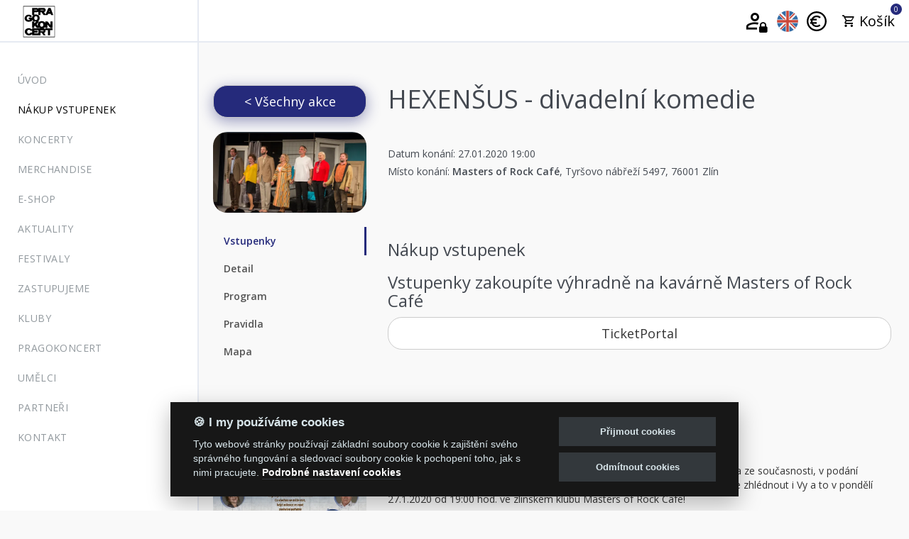

--- FILE ---
content_type: text/html; charset=utf-8
request_url: https://www.pragokoncert.com/cs/koncerty/HEXENSUS---divadelni-komedie
body_size: 15451
content:
<!DOCTYPE html> <html id="pragokoncertcom"> <head> <!-- <![CDATA[
       __                                                  __
      / /    ____ ____  _____         _____ ___            \ \
     | |    / ___|  _ \|  ___|   /\  |_   _|_ _|   /\       | |
     | |   | |   | | | | |_     /  \   | |  | |   /  \      | |      ___ ____
    < <    | |   | |_| |  _|   / __ \  | |  | |  / __ \      > >    / __|_  /
     | |   | |___|  _ <| |___ / ___  \ | |  | | / ___  \    | |    | (__ / /
	 | |    \____|_| \_|_____/_/   \__\|_| |___/_/   \__\   | | (_) \___/___|
      \_\                                                  /_/

	E-shop vytvořila a technicky spravuje společnost Creatia web, s.r.o.
	Máte zájem o web? Kontakt najdete na našem webu www.creatia.cz
]]> --> <meta charset="utf-8"> <title>27.01.2020 | HEXENŠUS - divadelní komedie | Zlín | PRAGOKONCERT BOHEMIA, a.s.</title> <meta http-equiv="pragma" content="no-cache"> <meta property="og:url" content="https://www.pragokoncert.com/index.php?_route_=cs/koncerty/HEXENSUS---divadelni-komedie" /> <meta property="og:title" content="27.01.2020 | HEXENŠUS - divadelní komedie | Zlín | Pragokoncert" /> <meta property="og:type" content="product" /> <meta property="og:image" content="https://www.pragokoncert.com/image/catalog/event/2020/hexensus.jpg" /> <meta property="og:locale" content="cs_CZ" /> <meta property="og:locale:alternate" content="en_GB" /> <meta property="og:description" content=" HEXENŠUS&#160; - to je skvělá divadelní komedie britského autora Johna Grahama ze současnosti, v podání předních herců pražských divadel. A právě toto vynikající představení můžete zhlédnout i Vy a t..." /> <meta property="op:markup_url" content="https://schema.org/Product"> <meta name="author" content="E-shop: Creatia web, s.r.o. | Obsah: Pragokoncert Bohemia, a.s."> <meta name="viewport" content="width=device-width, initial-scale=1"> <link rel="apple-touch-icon" sizes="180x180" href="https://www.pragokoncert.com/image/fav/pgk/apple-touch-icon.png"> <link rel="icon" type="image/png" sizes="32x32" href="https://www.pragokoncert.com/image/fav/pgk/favicon-32x32.png"> <link rel="icon" type="image/png" sizes="16x16" href="https://www.pragokoncert.com/image/fav/pgk/favicon-16x16.png"> <link rel="manifest" href="https://www.pragokoncert.com/image/fav/pgk/site.webmanifest"> <link rel="mask-icon" href="https://www.pragokoncert.com/image/fav/pgk/safari-pinned-tab.svg?v=Bbj4ffASZ87k" color="#252a7b"> <link rel="shortcut icon" href="https://www.pragokoncert.com/image/fav/pgk/favicon.ico"> <meta name="msapplication-TileColor" content="#ffffff"> <meta name="msapplication-config" content="https://www.pragokoncert.com/image/fav/pgk/browserconfig.xml"> <meta name="theme-color" content="#ffffff"> <script>
	  var _paq = window._paq = window._paq || [];
	  /* tracker methods like "setCustomDimension" should be called before "trackPageView" */
	  _paq.push(['trackPageView']);
	  _paq.push(['enableLinkTracking']);
	  (function() {
	    var u="https://matomo.creatia.eu/";
	    _paq.push(['setTrackerUrl', u+'matomo.php']);
	    _paq.push(['setSiteId', 'jq6L7m9nP9ro2kN']);
	    var d=document, g=d.createElement('script'), s=d.getElementsByTagName('script')[0];
	    g.async=true; g.src=u+'matomo.js'; s.parentNode.insertBefore(g,s);
	  })();
	</script> <!-- Fonts --> <link href="https://fonts.googleapis.com/css?family=Open+Sans:300,400,600&display=swap&subset=latin-ext" rel="stylesheet"> <!-- Icons --> <link rel="stylesheet" href="https://www.pragokoncert.com/catalog/view/theme/pragokoncert/assets/css/font-awesome.min.css?v=2023005"> <!-- CSS --> <link rel="stylesheet" href="https://www.pragokoncert.com/catalog/view/theme/pragokoncert/assets/css/bootstrap.min.css?v=2023005"> <link rel="stylesheet" href="https://www.pragokoncert.com/catalog/view/theme/pragokoncert/assets/css/owl.carousel.min.css?v=2023005"> <link rel="stylesheet" href="https://www.pragokoncert.com/catalog/view/theme/pragokoncert/assets/css/jquery.mCustomScrollbar.min.css?v=2023005"> <link rel="stylesheet" href="https://www.pragokoncert.com/catalog/view/theme/pragokoncert/assets/css/main.css?v=2023005"> <link rel="stylesheet" href="https://www.pragokoncert.com/catalog/view/theme/pragokoncert/assets/css/fix.css?v=2023005"> <link rel="stylesheet" href="https://www.pragokoncert.com/catalog/view/common/fonts/materialdesign/css/materialdesignicons.min.css?v=2023005"> <script src="https://www.pragokoncert.com/catalog/view/theme/mastersofrock/assets/js/external/jquery-2.2.3.min.js?v=2023005" type="text/javascript"></script> <script src="https://www.pragokoncert.com/catalog/view/javascript/common.3.js?v=Sbj4f3SZ8713" type="text/javascript"></script> <!--[if lt IE 9]> <script src="js/vendor/html5shiv.min.js?v=2023005"></script> <script src="js/vendor/respond.min.js?v=2023005"></script> <script src="js/vendor/jquery-1.12.4.min.js?v=2023005"></script> <![endif]--> <link href="/catalog/view/theme/mastersofrock/assets/css/featherlight.css" type="text/css" rel="stylesheet" media="screen" /> <link href="/catalog/view/theme/mastersofrock/assets/css/featherlight.gallery.css" type="text/css" rel="stylesheet" media="screen" /> <link href="/catalog/view/common/fonts/wash_care_symbols/wash_care_symbols.css?v=9" type="text/css" rel="stylesheet" media="screen" /> <link href="https://www.pragokoncert.com/cs/koncerty/hexensus---divadelni-komedie" rel="canonical" /> <script src="/catalog/view/theme/mastersofrock/assets/js/featherlight.js" type="text/javascript"></script> <script src="/catalog/view/theme/mastersofrock/assets/js/featherlight.gallery.js" type="text/javascript"></script> <script src="/catalog/view/theme/mastersofrock/assets/js/segment.min.js" type="text/javascript"></script> <script src="/catalog/view/theme/mastersofrock/assets/js/ease.min.js" type="text/javascript"></script> <script type="text/javascript" src="https://www.pragokoncert.com/catalog/view/javascript/cookies/cookieconsent.js"></script> <script async="" type="text/plain" src="https://www.google-analytics.com/analytics.js" data-cookiecategory="analytics"></script> <script type="text/plain" data-cookiecategory="analytics">
	window.ga=window.ga||function(){(ga.q=ga.q||[]).push(arguments)};ga.l=+new Date;
	ga('create', 'UA-63103127-3', 'auto');
	ga('send', 'pageview');
	</script> <script async="true" type="text/plain" data-cookiecategory="analytics" charset="utf-8" src="https://rec.smartlook.com/recorder.js"></script> <script type="text/javascript" data-cookiecategory="analytics">
	  window.smartlook||(function(d) {
		var o=smartlook=function(){ o.api.push(arguments)},h=d.getElementsByTagName('head')[0];
		var c=d.createElement('script');o.api=new Array();c.type='text/javascript';c.charset='utf-8';h.appendChild(c);
		})(document);
		smartlook('init', '9385591d7c323435439f9cc35e607152ff5789a9');
	</script> <script async="" type="text/plain" src="https://connect.facebook.net/cs_CZ/fbevents.js" data-cookiecategory="analytics"></script> <script async="" type="text/plain" src="https://connect.facebook.net/cs_CZ/sdk.js" data-cookiecategory="analytics"></script> <script type="text/plain" data-cookiecategory="analytics">window.fbAsyncInit = function(){FB.init({xfbml:true,version:'v2.9'});}; (function(d, s, id){var js, fjs = d.getElementsByTagName(s)[0];if (d.getElementById(id)) {return;}js = d.createElement(s); js.id = id;js.src = "";fjs.parentNode.insertBefore(js, fjs);}(document, 'script', 'facebook-jssdk'));</script> <!-- Facebook Pixel Code --> <script type="text/plain" data-cookiecategory="analytics">
	  !function(f,b,e,v,n,t,s)
	  {if(f.fbq)return;n=f.fbq=function(){n.callMethod?
	  n.callMethod.apply(n,arguments):n.queue.push(arguments)};
	  if(!f._fbq)f._fbq=n;n.push=n;n.loaded=!0;n.version='2.0';
	  n.queue=[];t=b.createElement(e);t.async=!0;
	  t.src=v;s=b.getElementsByTagName(e)[0];
	  s.parentNode.insertBefore(t,s)}(window, document,'script',
	  '');
	  fbq('init', '1282446048613179');
	  fbq('track', 'ViewContent');
	</script> <!-- End Facebook Pixel Code --> <style type="text/css">
	
			.table-responsive
			{
				overflow: visible;
			}
	
			.status-description
			{
				border-bottom: 1px dashed;
			}
	
			[data-tooltip]
			{
				  position: relative;
				  z-index: 2;
				  cursor: pointer;
			}

			[data-tooltip]:before,
			[data-tooltip]:after
			{
				  display: none;
			}

			[data-tooltip]:before
			{
				background-color: #555555;
				border: 1px solid #555555;
				border-radius: 3px;
				bottom: 150%;
				box-shadow: 0 0 3px #dddddd;
				color: #ffffff;
				content: attr(data-tooltip);
				font-size: 90%;
				left: 50%;
				line-height: 125%;
				margin-bottom: 5px;
				margin-left: -125px;
				padding: 7px;
				position: absolute;
				text-align: center;
				width: 250px;
			}

			[data-tooltip]:after
			{
				  position: absolute;
				  bottom: 150%;
				  left: 50%;
				  margin-left: -5px;
				  width: 0;
				  border-top: 5px solid #555555;
				  border-right: 5px solid transparent;
				  border-left: 5px solid transparent;
				  content: " ";
				  font-size: 0;
				  line-height: 0;
				  box-shadow: none;
			}

			[data-tooltip]:hover:before,
			[data-tooltip]:hover:after
			{
				  display: block;
			}
		 
			</style> </head> <body class="page-home product-product-527 page-noBackground"> <header class="header"> <div class="row"> <div class="col-xs-12"> <button class="header__mobile-menu" style="font-size: 30px;"> <svg xmlns="http://www.w3.org/2000/svg" xmlns:xlink="http://www.w3.org/1999/xlink" aria-hidden="true" focusable="false" width="1em" height="1em" style="-ms-transform: rotate(360deg); -webkit-transform: rotate(360deg); transform: rotate(360deg);" preserveAspectRatio="xMidYMid meet" viewBox="0 0 1024 1024"><path d="M408 442h480c4.4 0 8-3.6 8-8v-56c0-4.4-3.6-8-8-8H408c-4.4 0-8 3.6-8 8v56c0 4.4 3.6 8 8 8zm-8 204c0 4.4 3.6 8 8 8h480c4.4 0 8-3.6 8-8v-56c0-4.4-3.6-8-8-8H408c-4.4 0-8 3.6-8 8v56zm504-486H120c-4.4 0-8 3.6-8 8v56c0 4.4 3.6 8 8 8h784c4.4 0 8-3.6 8-8v-56c0-4.4-3.6-8-8-8zm0 632H120c-4.4 0-8 3.6-8 8v56c0 4.4 3.6 8 8 8h784c4.4 0 8-3.6 8-8v-56c0-4.4-3.6-8-8-8zM142.4 642.1L298.7 519a8.84 8.84 0 0 0 0-13.9L142.4 381.9c-5.8-4.6-14.4-.5-14.4 6.9v246.3a8.9 8.9 0 0 0 14.4 7z" fill="#626262"/><rect x="0" y="0" width="1024" height="1024" fill="rgba(0, 0, 0, 0)" /></svg> </button> <ul class="header__actions"> <li class="header__actions-item"> <a href="/cs/prihlaseni" target="_blank  alt="Přihlásit se" title="Přihlásit se" data-html="true" data-toggle="tooltip" data-placement="left"> <i class="mdi mdi-account-lock-outline"  style="color: black;font-size: 35px;"></i> </a> </li> <li class="header__actions-item"> <form action="https://www.pragokoncert.com/index.php?route=common/language/language" method="post" enctype="multipart/form-data" id="form-language" class="header__form-language"> <div class="btn-group"> <button class="btn btn-link btn-block language-select" type="button" name="en" style="display: block;margin-top: 0px;padding: 10px 10px;"><img src="/catalog/language/en/en.svg" alt="/index.php?_route_=cs/koncerty/HEXENSUS---divadelni-komedie" title="English" style="margin-right:0px;width:30px" data-html="true" data-toggle="tooltip" data-placement="left"/></button> <input type="hidden" name="code" value="" /> <input type="hidden" name="redirect" value="https://www.pragokoncert.com/koncerty/hexensus---divadelni-komedie" /> </div> </form> </li> <li class="header__actions-item"> <form action="https://www.pragokoncert.com/index.php?route=common/currency/currency" method="post" enctype="multipart/form-data" id="form-currency" class="header__form-currency"> <div class="btn-group"> <button class="currency-select btn btn-link btn-block" type="button" name="EUR" style="font-weight: bold; color: black; padding: 10px 0px;width:30px"> <img src="/catalog/language/en/eur_black.svg" alt="" title="EUR" data-html="true" data-toggle="tooltip" data-placement="left"/> </button> </div> <input type="hidden" name="code" value="" /> <input type="hidden" name="redirect" value="https://www.pragokoncert.com/koncerty/hexensus---divadelni-komedie" /> </form> </li> <li class="header__actions-item"> <a href="/cs/kosik" id="cart"><span id="cart-total" style="color: black;padding: 0px 0px;font-size: 20px;margin-top: 0px;line-height: 60px;"><span class="mdi mdi-cart-outline"></span><div class="header__cart">0</div> <span class="hidden-xs">Košík</span></span></a> </li> </ul> </div> </div> </header> <aside class="sidebar"> <div class="sidebar__logo"> <a class="header__logo" href="https://www.pragokoncert.com/cs/"> <img src="https://www.pragokoncert.com/image/web/3/logo.svg?v=2019" alt="PRAGOKONCERT BOHEMIA, a.s." title="PRAGOKONCERT BOHEMIA, a.s." style="width: 50px;vertical-align: top;padding-top: 3px;" data-html="true" data-toggle="tooltip" data-placement="right"> </a> </div> <div class="sidebar__content scrollbar-sidebar"> <ul class="sidebar__nav clearfix"> <li> <a class="sidebar__link" href="https://www.pragokoncert.com/cs/">Úvod</a> </li> <li> <a class="sidebar__link sidebar__link-extra" href="https://www.pragokoncert.com/cs/koncerty">Nákup vstupenek</a> </li> <li> <a class="sidebar__link" href="https://www.pragokoncert.com/cs/koncerty">Koncerty</a> </li> <li> <a class="sidebar__link" href="/cs/e-shop">Merchandise</a> </li> <li> <a class="sidebar__link sidebar__link-extra" href="/cs/e-shop">E-shop</a> </li> <li> <a class="sidebar__link sidebar__link-extra" href="https://www.pragokoncert.com/cs/aktuality">Aktuality</a> </li> <li class="sidebar__dropdown"> <a class="sidebar__link sidebar__link-extra">Festivaly</a> <ul class="sidebar__dropdown-menu"> <li> <a href="https://www.mastersofrock.cz/cs/?utm_source=link&utm_medium=pragokoncert.com&utm_campaign=sidebar" target="_blank">Masters of Rock <i class="mdi mdi-open-in-new"></i></a> </li> <li> <a href="https://www.metalfest.cz/cs/?utm_source=link&utm_medium=pragokoncert.com&utm_campaign=sidebar" target="_blank">Metalfest Open Air <i class="mdi mdi-open-in-new"></i></a> </li> <li> <a href="https://www.rockcastle.cz/cs/?utm_source=link&utm_medium=pragokoncert.com&utm_campaign=sidebar" target="_blank">Rock Castle <i class="mdi mdi-open-in-new"></i></a> </li> <li> <a href="https://www.mastersofrock.cz/cs/zimni-mastersofrock?utm_source=link&utm_medium=pragokoncert.com&utm_campaign=sidebar" target="_blank">Masters of Rock Winter <i class="mdi mdi-open-in-new"></i></a> </li> <li> <a href="https://www.valasskedivadelnileto.cz/?utm_source=link&utm_medium=pragokoncert.com&utm_campaign=sidebar" target="_blank">Valašské divadelní léto <i class="mdi mdi-open-in-new"></i></a> </li> <li> <a href="https://vinohrani.eu/?utm_source=link&utm_medium=pragokoncert.com&utm_campaign=sidebar" target="_blank">Vinohraní ve Viniu <i class="mdi mdi-open-in-new"></i></a> </li> </ul> </li> <li class="sidebar__dropdown"> <a class="sidebar__link sidebar__link-extra">Zastupujeme</a> <ul class="sidebar__dropdown-menu"> <li> <a href="http://www.citron-group.cz/?utm_source=link&utm_medium=pragokoncert.com&utm_campaign=sidebar" target="_blank">Citron <i class="mdi mdi-open-in-new"></i></a> </li> <li> <a href="https://www.facebook.com/tanja.kauerovaparizkova" target="_blank">Tanja <i class="mdi mdi-open-in-new"></i></a> </li> <li> <a href="https://www.kouzelnaskolka.cz/?utm_source=link&utm_medium=pragokoncert.com&utm_campaign=sidebar" target="_blank">Disney on ice <i class="mdi mdi-open-in-new"></i></a> </li> <li> <a href="https://www.pragokoncert.com/cs/yamato_zastupujeme">Yamato</a> </li> <li> <a href="https://www.pragokoncert.com/cs/divadlo-f-r-cecha">Divadlo F.R.Čecha</a> </li> </ul> </li> <li class="sidebar__dropdown"> <a class="sidebar__link sidebar__link-extra">Kluby</a> <ul class="sidebar__dropdown-menu"> <li> <a href="https://www.mastersofrockcafe.cz/cs/?utm_source=link&utm_medium=pragokoncert.com&utm_campaign=sidebar" target="_blank">Masters of Rock Café <i class="mdi mdi-open-in-new"></i></a> </li> <li> <a href="https://www.redutajazzclub.cz/?utm_source=link&utm_medium=pragokoncert.com&utm_campaign=sidebar" target="_blank">Reduta Jazz Club <i class="mdi mdi-open-in-new"></i></a> </li> </ul> </li> <li class="sidebar__dropdown"> <a class="sidebar__link sidebar__link-extra">Pragokoncert</a> <ul class="sidebar__dropdown-menu"> <li> <a href="https://www.pragokoncert.com/cs/o-pragokoncertu">O Pragokoncertu</a> </li> <li> <a href="https://www.pragokoncert.com/cs/akce-na-klic">Akce na klíč</a> </li> </ul> </li> <li> <a class="sidebar__link sidebar__link-extra" href="https://www.pragokoncert.com/cs/umelci">Umělci</a> </li> <li> <a class="sidebar__link sidebar__link-extra" href="/cs/partneri">Partneři</a> </li> <li> <a class="sidebar__link sidebar__link-extra" href="/cs/kontakt">Kontakt</a> </li> </ul> </div> </aside> <main class="content-wrap clearfix"> <div class="content"> <section class="section section--second"> <div class="row"> <div class="col-md-3 col-xs-12"> <a href="https://www.pragokoncert.com/cs/koncerty" class="btn btn-default default-btn--red btn-lg btn-block"> < Všechny akce
													</a> <br/> <div class="carousel-inner"> <div class="item active"> <a href="https://www.pragokoncert.com/image/catalog/event/2020/hexensus.jpg?v=20251127001" data-featherlight="image" title="HEXENŠUS - divadelní komedie" alt="HEXENŠUS - divadelní komedie"><img src="https://www.pragokoncert.com/image/cachewebp/catalog/event/2020/hexensus-570x300.webp?v=20251127001" alt="HEXENŠUS - divadelní komedie" style="width:100%;"></a> </div> </div> <div class=""><br/> <div data-spy="affix" id="affix" data-offset-top="260" class="nav nav-pills nav-stacked" style="border-radius: 20px;"> <div class="list-group"> <a href="#section-1" class="list-group-item active">Vstupenky</a> <a href="#section-2" class="list-group-item">Detail</a> <a href="#section-3" class="list-group-item">Program</a> <a href="#section-4" class="list-group-item">Pravidla</a> <a href="#section-5" class="list-group-item">Mapa</a> </div> </div> </div> </div> <div class="col-md-9 col-xs-12"> <div class="wrapper"> <div class="featured-events"> <div class="section section-event-detail" id="section-0" style="padding-top: 0px;"> <h1 class="title-name" style="padding-top: 0px;margin-top:0px">HEXENŠUS - divadelní komedie</h1><br/> <h2 class="title-name" style="font-size: 14px">Datum konání:&#160;27.01.2020 19:00</h2> <h2 class="title-name" style="font-size: 14px;margin-top:0px">
													Místo konání:&#160;<strong>Masters of Rock Café</strong>,&#160;Tyršovo nábřeží 5497,&#160;76001&#160;Zlín												</h2> </div> <div class="section section-event-detail" id="section-1"> <div class="sec-title"><h3><span>Nákup vstupenek</span></h3></div> <div class="wrapper" style="margin-bottom: 25px;"> <div class="item"> <div id="product"> <h3>Vstupenky zakoupíte výhradně na kavárně Masters of Rock Café</h3> <a type="button" id="button-cart" data-loading-text="redirecting..." class="btn btn-default btn-lg btn-block" href="https://www.ticketportal.cz/event/Hexensus?idp=1343551" target="_blank">TicketPortal</a><br/><div id="site-ticket-link-cafe"></div> </div> </div> </div> </div> </div> </div> </div> </div> <div class="row"> <div class="col-md-3 col-xs-12"> <h1 class="title-name" style="padding-top: 0px;margin-top:0px">&#160;</h1> <a href="https://www.pragokoncert.com/image/catalog/posters/2019/Hexensus_2020_A4_kor1.jpg" data-featherlight="image"><img src="https://www.pragokoncert.com/image/cachewebp/catalog/posters/2019/Hexensus_2020_A4_kor1-607x859.webp" class="img-responsive poster-a4"></a> </div> <div class="col-md-9 col-xs-12"> <div class="section section-event-detail" id="section-2"> <div class="sec-title"> <h3>Detail</h3> </div> <section class="news-content"> <div class="item"> <p>HEXENŠUS&#160; - to je skvělá divadelní komedie britského autora Johna Grahama ze současnosti, v podání předních herců pražských divadel. A právě toto vynikající představení můžete zhlédnout i Vy a to v pondělí 27.1.2020 od 19:00 hod. ve zlínském klubu Masters of Rock Café!</p><p><br></p><p>Klasický manželský trojúhelník řádně opepřený anglickým konverzačním humorem. Co všechno se může stát, když milence ve vaně znehybní pořádný „hexenšús „!</p><p><br></p><p>&#160;Ani nemusí být pátek třináctého, všechny černé kočky mohou ležet klidně za kamny a přece zafunguje zákon schválnosti – snad jediný popsaný daleko před Murphym. Prostě jste sama doma a rozhodnete se trochu si užít. Manžel je pryč, ať žije milenec. Avšak ouha. Milencovy funkce jsou poněkud pochablé, zato manžel funguje perfektně. Vrací se přesně ve chvíli, kdy ho nikdo nečeká. Popravdě řečeno i on by raději viděl svou ženu u tety, jak slibovala. Ale to je pouhý začátek kolotoče. Zmatená žena, zoufalý manžel čekající utajenou návštěvu, milenec ve vaně zkroucený hexenšusem, a aby toho nebylo málo, tak zvonek ohlásí dalšího nečekaného hosta – slepého ladiče pian pana Phipse. Ten snad jediný – jsa obdařen vnitřním zrakem – pochopí, že se děje cosi nekalého. A to ještě nedorazili všichni, kteří se tu z úsměvného dopuštění frašky Johna Grahama mají sejít. Nicméně až se tak stane, dobře se bavte.</p><p><br></p><p>Obsazení:</p><p>Sally Hills, žena v domácnosti<span style="white-space:pre"> </span>- Miluše Bittnerová</p><p>Leonard, její manžel<span style="white-space:pre"> </span>- Daniel Rous</p><p>Petr Raven, televizní komentátor<span style="white-space:pre"> </span>- Lukáš Langmajer</p><p>Jocelyn, šéfová P. Ravena<span style="white-space:pre"> </span>- Hana Čížková</p><p>Phips, slepý ladič pijan<span style="white-space:pre"> </span>- Tomáš Juřička/alt. Ivo Kubečka</p><p>Dr. McKenzie, rodinný lékař<span style="white-space:pre"> </span>- Jan Antonín Duchoslav/alt. Ivo Kubečka</p><p>Anabelle, rozjásaná letuška<span style="white-space:pre"> </span>-Gábina Hyrmanová</p><p><br></p><p>režie: Petr Kracík</p> </div> </section> </div> <div class="section section-event-detail" id="section-3"> <div class="sec-title"> <h3>Program</h3> <p> </p> </div> <section class="news-content"> <div class="item"> <!--<p>HEXENŠUS&#160; - to je skvělá divadelní komedie britského autora Johna Grahama ze současnosti, v podání předních herců pražských divadel. A právě toto vynikající představení můžete zhlédnout i Vy a to v pondělí 27.1.2020 od 19:00 hod. ve zlínském klubu Masters of Rock Café!</p><p><br></p><p>Klasický manželský trojúhelník řádně opepřený anglickým konverzačním humorem. Co všechno se může stát, když milence ve vaně znehybní pořádný „hexenšús „!</p><p><br></p><p>&#160;Ani nemusí být pátek třináctého, všechny černé kočky mohou ležet klidně za kamny a přece zafunguje zákon schválnosti – snad jediný popsaný daleko před Murphym. Prostě jste sama doma a rozhodnete se trochu si užít. Manžel je pryč, ať žije milenec. Avšak ouha. Milencovy funkce jsou poněkud pochablé, zato manžel funguje perfektně. Vrací se přesně ve chvíli, kdy ho nikdo nečeká. Popravdě řečeno i on by raději viděl svou ženu u tety, jak slibovala. Ale to je pouhý začátek kolotoče. Zmatená žena, zoufalý manžel čekající utajenou návštěvu, milenec ve vaně zkroucený hexenšusem, a aby toho nebylo málo, tak zvonek ohlásí dalšího nečekaného hosta – slepého ladiče pian pana Phipse. Ten snad jediný – jsa obdařen vnitřním zrakem – pochopí, že se děje cosi nekalého. A to ještě nedorazili všichni, kteří se tu z úsměvného dopuštění frašky Johna Grahama mají sejít. Nicméně až se tak stane, dobře se bavte.</p><p><br></p><p>Obsazení:</p><p>Sally Hills, žena v domácnosti<span style="white-space:pre"> </span>- Miluše Bittnerová</p><p>Leonard, její manžel<span style="white-space:pre"> </span>- Daniel Rous</p><p>Petr Raven, televizní komentátor<span style="white-space:pre"> </span>- Lukáš Langmajer</p><p>Jocelyn, šéfová P. Ravena<span style="white-space:pre"> </span>- Hana Čížková</p><p>Phips, slepý ladič pijan<span style="white-space:pre"> </span>- Tomáš Juřička/alt. Ivo Kubečka</p><p>Dr. McKenzie, rodinný lékař<span style="white-space:pre"> </span>- Jan Antonín Duchoslav/alt. Ivo Kubečka</p><p>Anabelle, rozjásaná letuška<span style="white-space:pre"> </span>-Gábina Hyrmanová</p><p><br></p><p>režie: Petr Kracík</p>--> </div> </section> </div> <div class="section section-event-detail" id="section-4"> <div class="sec-title"> <h3>Pravidla</h3> </div> <section class="news-content"> <div class="item"> <ul> <li>Zaplacené vstupné se nevrací, vstupenka se nevyměňuje! </li> <li>Padělání vstupenek je nepřípustné a trestá se podle zákona!</li> <li>Děti starší tří let potřebují vlastní vstupenku. Osobám mladším 15 let je vstup povolen pouze v doprovodu dospělé osoby.</li> <li>Vstupenka = páska na ruku, se kterou je možný pohyb i mimo halu/sál a slouží jako vrácenka do haly/sálu. V případě ztráty pásky již nebude vstup do haly/sálu umožněn. V případě, že se v hale/sále nachází osoba bez pásky na ruce, bude vyvedena!</li> <li>Výměna vstupenek za pásky bude probíhat u security při vstupu do haly/sálu.</li> <li>Pořadatel nenese žádnou odpovědnost za újmu na zdraví návštěvníků ani za škody způsobené na jejich věcech.</li> <li>Do haly/sálu není dovoleno vnášet jakékoliv nápoje, PET láhve, skleněné láhve, plechovky, sedátka, židličky (včetně skládacích), různé podložky včetně polystyrenových či dřevěných "kostek", zbraně, nože, nůžky, tyče na vlajky, deštníky a další předměty, které by mohly být pořadatelem označeny za nebezpečné. Pořadatel si vyhrazuje právo osobní bezpečnostní kontroly!</li> <li>Do prostoru konání akce je zakázáno nosit magnetofony, kamery či videokamery. Pořizování audio a videozáznamů je zakázáno! Porušení tohoto bodu může být klasifikováno jako trestný čin!</li> <li>Fotografování je povoleno pouze z kompaktních fotoaparátů bez přídavného dlouhého objektivu. Mimo akreditované fotografy a novináře není povoleno do haly/sálu vnášet profesionální fotoaparáty a objektivy!</li> <li>Pořadatel a umělci si vyhrazují právo filmového, video a televizního záznamu koncertu a atmosféry. Návštěvník zaznamenaný na dokument může být dále zveřejňován bez dalšího upozornění a finanční náhrady.</li> <li>Pivo se může čepovat do vratných, zálohovaných kelímků s očkem na připnutí. Vratná záloha je 70 CZK. Kelímky se vyměňují při nákupu nového piva nebo se vrací záloha. Reklamní kelímky můžou být v prodeji i v merchandisingovém shopu. Do kelímku zakoupeného v shopu vám však na výčepech pivo z hygienických důvodů nenatočí.</li> <li>Jediná platná měna v hale/sále je Koruna česká.</li> <li>Do prostoru koncertu je zakázáno vodit psy či jiná zvířata.</li> <li>Návštěvníci musí respektovat pokyny pořadatelů a pořádkové služby!</li> <li>Svým vstupem na akci návštěvník prohlašuje, že splňuje podmínky aktuálních vládních hygienických a protiepidemických opatření. Sledujte prosím covid portál ministerstva vnitra. (https://covid.gov.cz/situace/kultura/koncerty)</li> <li>Na V.I.P. balkon (pokud je zpřístupněn) je zakázáno vnášet jakékoliv nápoje, s výjimkou nápojů v uzavíratelných PET lahvích. Tašky a kabáty si prosím odložte v šatně (pokud je zpřístupněna).</li> <li>Pořadatel si vyhrazuje právo udělovat pokyny účastníkům události za účelem zachování bezpečného a hladkého průběhu události, měnit v případě nutnosti s okamžitou platností uvedené podmínky, měnit program a jeho obsah vč. účinkujících v případě nenadálých událostí jako jsou povětrnostní podmínky, nehody, zdravotní stav účinkujících apod.</li> <li>Pořadatel může nařídit evakuaci areálu v případě podezření na ohrožení zdraví účastníků nebo majetku pořadatele jako jsou například přírodní katastrofa, teroristický útok a to bez jakékoliv náhrady škody nebo ušlého zisku účastníka události.
	</li> </ul> </div> </section> </div> <div class="section section-event-detail" id="section-5"> <div class="sec-title"> <h3>Mapa</h3> </div> <section class="news-content"> <div class="item"> <iframe id="map" width="100%" height="350" frameborder="0" scrolling="no" marginheight="0" marginwidth="0" class="map-canvas" style="width:100%;height:400px !important; min-height: 400px;max-height: 400px;" src="https://www.openstreetmap.org/export/embed.html?bbox=17.661500%2C49.228210%2C30%2C45&amp;layer=transportmap&amp;zoom=14&amp;marker=49.228210%2C17.661500" style="border: 1px solid black"></iframe> <a data-loading-text="přesměrovávám..." href="https://www.openstreetmap.org/?mlat=49.228210&amp;layer=transportmap&amp;mlon=17.661500#map=15/49.228210/17.661500" target="_blank">																																	Zvětšit mapu
																															</a> </div> </section> </div> </div> </div> </div> </div> </section> <style>.checkbox label, .radio label{width: 100%}.affix {top:85px;z-index: 9999 !important;background: #f9f9f9}.section--list {padding: 0px;}.news-content li {list-style: square}.news-content strong, .news-content b {color: black;}   .ticket-price-list {display: inline-block;
				background-color: white;
				padding: 10px;
				margin-right: 30px;
				color: black;
				border-radius: 10px;
				}</style> <script type="text/javascript">$("#button-cart").on("click",function(){$.ajax({url:"https://www.pragokoncert.com/index.php?route=checkout/cart/add",type:"post",data:$("#product input[type='text'], #product input[type='number'],  #product input[type='hidden'], #product input[type='radio']:checked, #product input[type='checkbox']:checked, #product select, #product textarea"),dataType:"json",success:function(a){if($(".alert, .text-danger").remove(),$(".form-group").removeClass("has-error"),a.error){if(a.error.option)for(i in a.error.option){var b=$("#input-option"+i.replace("_","-"));b.parent().hasClass("input-group")?b.parent().after('<div class="text-danger">'+a.error.option[i]+"</div>"):b.after('<div class="text-danger">'+a.error.option[i]+"</div>")}a.error.recurring&&$("select[name='recurring_id']").after('<div class="text-danger">'+a.error.recurring+"</div>"),$(".text-danger").parent().addClass("has-error")}a.success&&($(".section--second").before('<span data-notify="container" class="col-xs-11 col-sm-4 alert alert-success animated fadeInDown fadeOutUp" role="alert" data-notify-position="top-right" style=" display: inline-block; margin: 0px auto; position: fixed; padding: 15px; padding-right: 35px; border: 1px solid green; font-size: 14px; transition: all 0.5s ease-in-out; z-index: 1031; top: 150px; right: 0px; animation-iteration-count: 1; color: #3c763d; background-color: rgba(96, 240, 116, 0.83); border-color: #d6e9c6; color: white; /* opacity: 0.7; */"><a href="https://www.pragokoncert.com/cs/kosik" style="color:white"><span data-notify="message">'+a.success+'</span></a><button type="button" class="close" data-dismiss="alert" aria-hidden="true" style="z-index: 1099; top: 150px; right: 0px; position:fixed; height: 74px;width:40px;font-size:40px;background:white;color:rgba(96, 240, 116, 0.95);border:none;">&times;</button></span>'),$(".header__actions-item > #cart >").html('<span class="fa fa-shopping-cart"></span><div class="header__cart">' + a['total'] + '</div> Košík'),$("html, body").animate({scrollTop:0},"slow"))},error:function(a,b,c){alert(c+"\r\n"+a.statusText+"\r\n"+a.responseText)}})});</script> <script>
jQuery(document).ready(function() {
    var offset = 10;
    // Function to handle affix width and classes in affix menu on page loading, scrolling or resizing
    function affix() {

        // Fit affix width to its parent's width
        var $affixElement = $('div[data-spy="affix"]');
        $affixElement.width($affixElement.parent().width());
        // Position of vertical scrollbar
        var position = $(window).scrollTop();
        if (position >= offset) {
            $('.wrapper .section').each(function(i) {
                // Current content block's position less body padding
                var current = $(this).offset().top - offset - 1;
                // Add active class to corresponding affix menu while removing the same from siblings as per position) of current block
                if (current <= position) {
                    $('a', $affixElement).eq(i).addClass('active').siblings().removeClass('active');
                }
            });
        } else {
            $('a', $affixElement).find('.active').removeClass('active').end().find(":first").addClass('active');
        }
    };

    // Call to function on DOM ready
    affix();

    // Call on scroll or resize
  	$(window).on('scroll resize', function() {
        affix();
    });

    // Smooth scrolling at click on nav menu item
    $('a[href*=#]:not([href=#])').click(function() {
        var target = $(this.hash);
        return false;
    });



});</script> <!-- GOOGLE RICH CARDS --> <script type="application/ld+json">
		{
		"@context": "http://schema.org/",
		"@type": "Event",
		"name": "HEXENŠUS - divadelní komedie",
		"startDate": "2020-01-27CET19:00",
		"image": "https://www.mastersofrock.cz/image/catalog/event/2020/hexensus.jpg",
		"description": "HEXENŠUS&#160; - to je skvělá divadelní komedie britského autora Johna Grahama ze současnosti, v podání předních herců pražských divadel. A právě toto vynikající představení můžete zhlédnout i Vy a to v pondělí 27.1.2020 od 19:00 hod. ve zlínském klubu Masters of Rock Café!Klasický manželský trojúhelník řádně opepřený anglickým konverzačním humorem. Co všechno se může stát, když milence ve vaně znehybní pořádný „hexenšús „!&#160;Ani nemusí být pátek třináctého, všechny černé kočky mohou ležet klidně za kamny a přece zafunguje zákon schválnosti – snad jediný popsaný daleko před Murphym. Prostě jste sama doma a rozhodnete se trochu si užít. Manžel je pryč, ať žije milenec. Avšak ouha. Milencovy funkce jsou poněkud pochablé, zato manžel funguje perfektně. Vrací se přesně ve chvíli, kdy ho nikdo nečeká. Popravdě řečeno i on by raději viděl svou ženu u tety, jak slibovala. Ale to je pouhý začátek kolotoče. Zmatená žena, zoufalý manžel čekající utajenou návštěvu, milenec ve vaně zkroucený hexenšusem, a aby toho nebylo málo, tak zvonek ohlásí dalšího nečekaného hosta – slepého ladiče pian pana Phipse. Ten snad jediný – jsa obdařen vnitřním zrakem – pochopí, že se děje cosi nekalého. A to ještě nedorazili všichni, kteří se tu z úsměvného dopuštění frašky Johna Grahama mají sejít. Nicméně až se tak stane, dobře se bavte.Obsazení:Sally Hills, žena v domácnosti		- Miluše BittnerováLeonard, její manžel			- Daniel RousPetr Raven, televizní komentátor	- Lukáš LangmajerJocelyn, šéfová P. Ravena		- Hana ČížkováPhips, slepý ladič pijan			- Tomáš Juřička/alt. Ivo KubečkaDr. McKenzie, rodinný lékař		- Jan Antonín Duchoslav/alt. Ivo KubečkaAnabelle, rozjásaná letuška		-Gábina Hyrmanovárežie: Petr Kracík",
		"organizer": "Pragokoncert Bohemia, a.s.",
		"url": "https://www.pragokoncert.com/index.php?_route_=cs/koncerty/HEXENSUS---divadelni-komedie",
		"offers": [
					"@type": "Offer",
			"priceCurrency": "CZK",
			"price": "450",
			"itemCondition": "http://schema.org/NewCondition",
			"availability": "http://schema.org/InStock",
			"seller": {
				"@type": "Organization",
				"name": "PRAGOKONCERT BOHEMIA, a.s. - Pragokoncert Bohemia, a.s."
			},
			"url": "https://www.pragokoncert.com/index.php?_route_=cs/koncerty/HEXENSUS---divadelni-komedie",
			"availabilityStarts": "2019-09-25 00:00"
			}
					],
		
				"location": {
			"@type": "Place",
			"name": "Masters of Rock Café",
			"address": {
			"@type": "PostalAddress",
				"streetAddress": "Tyršovo nábřeží 5497",
				"addressLocality": "Zlín",
				"postalCode": "76001"
			}
		}	}</script> <section class="section"> <div class="row"> <section class="block--block-media col-md-3"> <ul class="social-media social-icons__use-bg social-icons__hexagon"> <li> <a href="https://www.facebook.com/pragokoncert.cz/" target="_blank" title="FaceBook - Masters of Rock" class="facebook-ico"> <svg viewBox="0 0 64 64"><use class="use-icon" xmlns:xlink="http://www.w3.org/1999/xlink" xlink:href="/catalog/view/theme/mastersofrock/assets/img/svg/social-media.svg#facebook"></use></svg> </a> </li> <li> <a href="https://www.instagram.com/pragokoncert.cz/" target="_blank" title="Instagram - Masters of Rock" class="instagram-ico"> <svg viewBox="0 0 64 64"><use class="use-icon" xmlns:xlink="http://www.w3.org/1999/xlink" xlink:href="/catalog/view/theme/mastersofrock/assets/img/svg/social-media.svg#instagram"></use></svg> </a> </li> <li> <a href="https://www.youtube.com/c/MastersofRockOfficial" target="_blank" title="YouTube - Masters of Rock" class="youtube-ico"> <svg viewBox="0 0 64 64"><use class="use-icon" xmlns:xlink="http://www.w3.org/1999/xlink" xlink:href="/catalog/view/theme/mastersofrock/assets/img/svg/social-media.svg#youtube"></use></svg> </a> </li> </ul> </section> <section class="block--block-extra_terms col-md-9"> <span class="col-md-3 col-xs-12"> <a href="/cs/pravidla-akci">Pravidla akcí</a> </span> <span class="col-md-3 col-xs-12"> <a href="/cs/obchodni-podminky">Obchodní podmínky a Reklamační řád</a> </span> <span class="col-md-3 col-xs-12"> <a href="/cs/doprava-a-platba">Doprava a platba</a> </span> <span class="col-md-3 col-xs-12"> <a href="/cs/kontakt">Kontakt</a> </span> </section> </div> </section> <footer class="page-footer"> <div class="section section--first" style="padding-top: 0px!important;margin-right: 0px!important;margin-left: 0px!important;}"> <div class="logos_our"> <section class="item col-lg-2 col-md-6 col-sm-6 col-xs-6"> <a href="https://www.mastersofrock.cz/cs/?utm_source=link&utm_medium=pragokoncert.com&utm_campaign=footer" target="_blank" class="footer_logos"> <div class="ribbon"><span>16.-19.07.2026</span></div> <img src="/image/web/footer/mor.png" class="img-responsive"> <h4>Masters of Rock</h4> <p>Největší rockmetalová událost v České republice</p> </a> </section> <section class="item col-lg-2 col-md-6 col-sm-6 col-xs-6"> <a href="https://www.metalfest.cz/cs?utm_source=link&utm_medium=pragokoncert.com&utm_campaign=footer" target="_blank" class="footer_logos"> <div class="ribbon"><span>05.-07.06.2026</span></div> <img src="/image/web/footer/metalfest.png" class="img-responsive"> <h4>Metalfest Open Air</h4> <p>Festival v překrásném prostředí amfiteátru Lochotín</p> </a> </section> <section class="item col-lg-2 col-md-6 col-sm-6 col-xs-6"> <a href="https://www.rockcastle.cz/cs/" class="footer_logos"> <div class="ribbon"><span>13.-15.08.2026</span></div> <img src="/image/web/footer/roa.png" class="img-responsive"> <h4>Rock Castle</h4> </a> </section> <section class="item col-lg-2 col-md-6 col-sm-6 col-xs-6"> <a href="https://www.mastersofrock.cz/cs/zimni-mastersofrock?utm_source=link&utm_medium=pragokoncert.com&utm_campaign=footer" target="_blank" class="footer_logos"> <div class="ribbon"><span></span></div> <img src="/image/web/footer/wmor.png" class="img-responsive" class="footer_logos"> <h4>Zimní Masters of Rock</h4> <p>Zimní mutace největšího metalového festivalu v České republice</p> </a> </section> <section class="item col-lg-2  col-md-6 col-sm-6 col-xs-6"> <a href="https://www.mastersofrockcafe.cz/?utm_source=link&utm_medium=pragokoncert.com&utm_campaign=footer" target="_blank" class="footer_logos"> <img src="/image/web/footer/cmor.png" class="img-responsive"> <h4>Masters of Rock Café</h4> <p>Kulturní sál, centrální předprodej vstupenek a kavárna ve Zlíně</p> </a> </section> <section class="item col-lg-2  col-md-6 col-sm-6 col-xs-6"> <a href="https://www.redutajazzclub.cz/?utm_source=link&utm_medium=pragokoncert.com&utm_campaign=footer" target="_blank" class="footer_logos"> <img src="/image/web/footer/reduta.png" class="img-responsive"> <h4>Reduta Jazz Club</h4> <p>Jeden z deseti nejlepších a nejstarších jazzových klubů v Evropě.</p> </a> </section> </div> <div class="page-footer-copyright"> <div class="row" style="margin-right: 0px;margin-left: 0px;padding-left: 0px;padding-right: 0px;"> </div> </div> <section class="section section--first"> <div class="page-footer-copyright"> <div class="row"> <span class="col-md-1 col-xs-2 col-2"> <a href="/cs/doprava-a-platba"><img src="https://www.mastersofrock.cz/image/web/payment/svg/apple_pay.svg?v=202501" class="img-responsive" alt="Platební metoda - Apple Pay"></a> </span> <span class="col-md-1 col-xs-2 col-2"> <a href="/cs/doprava-a-platba"><img src="https://www.mastersofrock.cz/image/web/payment/svg/google_pay.svg?v=202501" class="img-responsive" alt="Platební metoda - Google Pay"></a> </span> <span class="col-md-1 col-xs-2 col-2"> <a href="/cs/doprava-a-platba"><img src="https://www.mastersofrock.cz/image/web/payment/svg/visa.svg?v=202501" class="img-responsive" alt="Platební metoda - VISA"></a> </span> <span class="col-md-1 col-xs-2 col-2"> <a href="/cs/doprava-a-platba"><img src="https://www.mastersofrock.cz/image/web/payment/svg/mastercard.svg?v=202501" class="img-responsive" alt="Platební metoda - MASTERCARD"></a> </span> <span class="col-md-1 col-xs-2 col-2"> <a href="/cs/doprava-a-platba"><img src="https://www.mastersofrock.cz/image/web/payment/svg/benefit_sodexo.svg?v=202501" class="img-responsive" alt="Platební metoda - BENEFIT PLUXEE"></a> </span> <span class="col-md-1 col-xs-2 col-2"> <a href="/cs/doprava-a-platba"><img src="https://www.mastersofrock.cz/image/web/payment/svg/benefit_edenred.svg?v=202501" class="img-responsive" alt="Platební metoda - BENEFIT EDENRED"></a> </span> <span class="col-md-1 col-xs-2 col-2"> <a href="/cs/doprava-a-platba"><img src="https://www.mastersofrock.cz/image/web/payment/svg/benefit_up.svg?v=202501" class="img-responsive" alt="Platební metoda - BENEFIT UP"></a> </span> <span class="col-md-1 col-xs-2 col-2"> <a href="/cs/doprava-a-platba"><img src="https://www.mastersofrock.cz/image/web/payment/svg/benefit_plus.svg?v=202501" class="img-responsive" alt="Platební metoda - Benefit Plus"></a> </span> <span class="col-md-1 col-xs-2 col-2"> <a href="/cs/doprava-a-platba"><img src="https://www.mastersofrock.cz/image/web/payment/svg/muzapay.svg?v=202501" class="img-responsive" alt="Platební metoda - MúzaPay od Benefit Plus"></a> </span> <span class="col-md-1 col-xs-2 col-2"> <a href="/cs/doprava-a-platba"><img src="https://www.mastersofrock.cz/image/web/payment/svg/fksp.svg?v=202501" class="img-responsive" alt="Platební metoda - BENEFIT FKSP"></a> </span> <span class="col-md-1 col-xs-2 col-2"> <a href="/cs/doprava-a-platba"><img src="https://www.mastersofrock.cz/image/web/payment/svg/twisto.svg?v=202501" class="img-responsive" alt="Platební metoda - TWISTO"></a> </span> <span class="col-md-1 col-xs-2 col-2"> <a href="/cs/doprava-a-platba"><img src="https://www.mastersofrock.cz/image/web/payment/svg/skippay.svg?v=202501" class="img-responsive" alt="Platební metoda - SKIPPAY"></a> </span> </div> <div class="row" > <div class="col-md-9 col-xs-12" style="padding-left: 0px;padding-top: 20px"> <a href="/cs/podminky-uziti">Podmínky užití</a>&#160;&#160;&#160;&#160;
						 <a href="javascript:void(0);" aria-haspopup="dialog" data-cc="c-settings">🍪 Změnit nastavení cookies.</a> </div> <div class="col-md-3 col-xs-12" style="padding-left: 0px;padding-right: 20px; text-align: right;padding-top: 20px"><a href="http://www.pragokoncert.com/?utm_source=link&utm_medium=pragokoncert.com&utm_campaign=footer_copy" target="_blank">&#169; PRAGOKONCERT BOHEMIA, a.s.</a></div> <div class="col-md-12 col-xs-12" style="font-size: 17px; padding-left: 0px;padding-right: 20px;text-align: center"><br/><a href="https://creatia.cz/?utm_source=link&utm_medium=pragokoncert.com&utm_campaign=footer" target="_blank">Web s <img src="[data-uri]" class="creatia-heart"> k metalu vytvořila Creatia web, s.r.o. a </a><a href="https://eyermann.cz/?utm_source=link&utm_medium=pragokoncert.com&utm_campaign=footer" target="_blank">Viktor Eyermann</a></div> </div> </div> </section> </div> </footer> </div> </main> <script type="text/javascript"> 
window.addEventListener('load', function(){
	var cc = initCookieConsent();
	
	var cookie = '🍪';
	
	cc.run({
		current_lang : 'cs',
		autoclear_cookies : false,                   // default: false
		theme_css: 'https://www.mastersofrock.cz/catalog/view/javascript/cookies/cookieconsent.www.mastersofrock.cz.css?v=A0mW866kL3',
		cookie_name: 'cc_2021',             // default: 'cc_cookie'
		cookie_expiration : 365,                    // default: 182
		page_scripts: true,                         // default: false
		revision: 2022002,                             // default: 0
	
		gui_options: {
			consent_modal: {
				layout: 'cloud',                      // box,cloud,bar
				position: 'bottom center',           // bottom,middle,top + left,right,center
				transition: 'slide'                 // zoom,slide
			},
			settings_modal: {
				layout: 'box',                      // box,bar
				transition: 'slide'                 // zoom,slide
			}
		},
	
		languages: {
			'cs': {
				consent_modal: {
					title: cookie + ' I my používáme cookies',
					description: 'Tyto webové stránky používají základní soubory cookie k zajištění svého správného fungování a sledovací soubory cookie k pochopení toho, jak s nimi pracujete. <button type="button" data-cc="c-settings" class="cc-link">Podrobné nastavení cookies</button>',
					primary_btn: {
						text: 'Přijmout cookies',
						role: 'accept_all' 
					},
					secondary_btn: {
						text: 'Odmítnout cookies',
						role: 'accept_necessary'
					}
				},
				settings_modal: {
					title: 'Nastavení cookies',
					save_settings_btn: 'Uložit nastavení',
					accept_all_btn: 'Přijmout všechny',
					reject_all_btn: 'Odmítnout všechny',
					close_btn_label: 'Zavřít',
					cookie_table_headers: [
						{col1: 'Cookie'},
						{col2: 'Doména'},
						{col3: 'Expirace'},
						{col4: 'Popis'}
					],
					blocks: [
						{
							title: '',
							description: 'Soubory cookie používáme k zajištění základních funkcí webových stránek a ke zlepšení vašeho on-line zážitku. U každé kategorie si kdykoliv můžete zvolit, zda bude povolena. Další podrobnosti týkající se souborů cookie a dalších citlivých údajů naleznete v úplném znění <a href="https://www.mastersofrock.cz/cs/podminky-uziti" class="cc-link">ochrany osobních údajů</a>.'
						}, {
							title: 'Technické cookies',
							description: 'Tyto soubory cookie jsou nezbytné pro správné fungování e-shopu.',
							toggle: {
								value: 'necessary',
								enabled: true,
								readonly: true
							},
							cookie_table: [
								{
									col1: 'default',
									col2: 'www.mastersofrock.cz',
									col3: 'po dobu sezení',
									col4: 'Unikátní identifikátor sezení.',
									is_regex: true
								},
								{
									col1: 'PHPSESID',
									col2: 'www.mastersofrock.cz',
									col3: 'po dobu sezení',
									col4: 'Unikátní identifikátor sezení.',
									is_regex: true
								},
								{
									col1: 'currency',
									col2: 'www.mastersofrock.cz',
									col3: '1 měsíc',
									col4: 'Slouží k nastavení měny e-shopu.',
									is_regex: true
								},
								{
									col1: 'language',
									col2: 'www.mastersofrock.cz',
									col3: '1 měsíc',
									col4: 'Slouží k nastavení jazyka e-shopu.',
									is_regex: true
								},
								{
									col1: 'cc_2021',
									col2: 'www.mastersofrock.cz',
									col3: '1 rok',
									col4: 'Slouží k nastavení cookies. ',
									is_regex: true
								},
							]
						}, {
							title: 'Měřící a analytické cookies',
							description: 'Měřící a analytické cookies slouží pro sledování návštěvnosti našeho e-shopu.',
							toggle: {
								value: 'analytics',
								enabled: false,
								readonly: false
							},
							cookie_table: [
								{
									col1: 'SL_C_23361dd035530_KEY',
									col2: 'smartlook.com',
									col3: 'po dobu sezení',
									col4: 'Klíč projektu.',
								},
								{
									col1: 'SL_C_23361dd035530_SID',
									col2: 'smartlook.com',
									col3: 'po dobu sezení',
									col4: 'Kód relace.',
								},
								{
									col1: 'SL_C_23361dd035530_VID',
									col2: 'smartlook.com',
									col3: 'po dobu sezení',
									col4: 'Slouží k rozeznávání uživatelů.',
								},
								{
									col1: '_gid',
									col2: 'google.com',
									col3: '1 den',
									col4: 'Odlišení návštěv během 24 hodin.',
								},
								{
									col1: '_ga',
									col2: 'google.com',
									col3: '7 dnů',
									col4: 'Slouží k rozeznávání uživatelů.',
									is_regex: true
								},
							]
						}, {
							title: 'Reklamní cookies',
							description: 'Reklamní cookies, které měří efektivitu reklam, v současné chvíli nevyužíváme.',
							toggle: {
								value: 'targeting',
								enabled: false,
								readonly: false
							},
							cookie_table: [
							{
								col1: '_fbp',
								col2: 'facebook.com',
								col3: '3 měsíce',
								col4: 'Sledování návštěv napříč weby.',
							},
							{
								col1: 'sid',
								col2: 'seznam.cz',
								col3: '1 měsíc',
								col4: 'Sledování konverzí v rámci Skliku. Jsou používány pro účely statistických zpráv pro účet Sklik. Tyto statistiky nám říkají, kolik bylo uživatelů, kteří klikli na reklamu Sklik a otevřeli webovou stránku, která obsahuje značku pro měření konverzí.',
							},
							{
								col1: 'sid',
								col2: 'seznam.cz',
								col3: '18 měsíců',
								col4: 'Funkce remarketing. Identifikace v rámci reklamní sítě společnosti Sklik, opětovné cílení reklamy (retargeting). Oslovit uživatele, kteří dříve navštívili webové stránky a ukazovat reklamu uživatelům, kteří již projevili zájem o naše výrobky nebo služby.',
							}
							]
						}, {
							title: '',
							description: '',
						}
					]
				}
			},
			'en': {
				consent_modal: {
					title: cookie + ' Cookie consent',
					description: 'By clicking “Accept”, you consent to our website use of cookies to give you the most relevant experience by remembering your preferences and repeat visits. <button type="button" data-cc="c-settings" class="cc-link">Cookie Settings</button>',
					primary_btn: {
						text: 'Accept',
						role: 'accept_all' 
					},
					secondary_btn: {
						text: 'Reject',
						role: 'accept_necessary'
					}
				},
				settings_modal: {
					title: 'Cookie setting',
					save_settings_btn: 'Save',
					accept_all_btn: 'Accept',
					reject_all_btn: 'Reject',
					close_btn_label: 'Close',
					cookie_table_headers: [
						{col1: 'Cookie'},
						{col2: 'Domain'},
						{col3: 'Expiration'},
						{col4: 'Description'}
					],
					blocks: [
						{
							title: '',
							description: 'This website uses cookies to improve your experience while you navigate through the website. Out of these cookies, the cookies that are categorized as necessary are stored on your browser as they as essential for the working of basic functionalities of the website. For further details on cookies and other sensitive data, please see <a href="https://www.mastersofrock.cz/cs/podminky-uziti" class="cc-link">full privacy policy</a>.'
						}, {
							title: 'Necessary cookies',
							description: 'Necessary cookies are crucial for the basic functions of the website and the website will not work in its intended way without them. These cookies do not store any personally identifiable data.',
							toggle: {
								value: 'necessary',
								enabled: true,
								readonly: true
							},
							cookie_table: [
								{
									col1: 'default',
									col2: 'www.mastersofrock.cz',
									col3: 'session',
									col4: 'The cookie is used to store and identify a users.',
									is_regex: true
								},
								{
									col1: 'PHPSESID',
									col2: 'www.mastersofrock.cz',
									col3: 'session',
									col4: 'The cookie is used to store and identify a users',
									is_regex: true
								},
								{
									col1: 'currency',
									col2: 'www.mastersofrock.cz',
									col3: '1 month',
									col4: 'Currency setting.',
									is_regex: true
								},
								{
									col1: 'language',
									col2: 'www.mastersofrock.cz',
									col3: '1 month',
									col4: 'Language setting.',
									is_regex: true
								},
								{
									col1: 'cc_2021',
									col2: 'www.mastersofrock.cz',
									col3: '1 year',
									col4: 'Remember cookie consent',
									is_regex: true
								},
							]
						}, {
							title: 'Performance and analytics cookies',
							description: 'Analytical cookies are used to understand how visitors interact with the website. These cookies help provide information on metrics the number of visitors, bounce rate, traffic source, etc.',
							toggle: {
								value: 'analytics',
								enabled: false,
								readonly: false
							},
							cookie_table: [
								{
									col1: 'SL_C_23361dd035530_KEY',
									col2: 'smartlook.com',
									col3: 'session',
									col4: 'Project key',
								},
								{
									col1: 'SL_C_23361dd035530_SID',
									col2: 'smartlook.com',
									col3: 'session',
									col4: 'Session ID',
								},
								{
									col1: 'SL_C_23361dd035530_VID',
									col2: 'smartlook.com',
									col3: 'session',
									col4: 'The cookie is used to store and identify a users',
								},
								{
									col1: '_gid',
									col2: 'google.com',
									col3: '1 day',
									col4: 'The cookie is used to store and identify a users.',
								},
								{
									col1: '_ga',
									col2: 'google.com',
									col3: '7 days',
									col4: 'The cookie is used to store and identify a users.',
									is_regex: true
								},
							]
						}, {
							title: 'Targeting and Advertising cookies',
							description: 'Advertisement cookies are used to provide visitors with relevant ads and marketing campaigns. These cookies track visitors across websites and collect information to provide customized ads.',
							toggle: {
								value: 'targeting',
								enabled: false,
								readonly: false
							},
							cookie_table: [
							{
								col1: '_fbp',
								col2: 'facebook.com',
								col3: '3 months',
								col4: 'This cookie is set by Facebook to deliver advertisement when they are on Facebook or a digital platform powered by Facebook advertising after visiting this website.',
							}
							]
						}, {
							title: '',
							description: '',
						}
					]
				}
			}
		}
	});
});
</script> <script src="/catalog/view/theme/pragokoncert/assets/js/jquery-2.2.4.min.js"></script> <script src="https://maps.googleapis.com/maps/api/js?libraries=places&amp;key=AIzaSyBknhSY15CjOP_Ld9ThcX80ibC29uhP2jY"></script> <script src="/catalog/view/theme/pragokoncert/assets/js/bootstrap.min.js?v=Sbj4f3SZ87k3"></script> <script src="/catalog/view/theme/pragokoncert/assets/js/owl.carousel.min.js"></script> <script src="/catalog/view/theme/pragokoncert/assets/js/jquery.mousewheel.min.js"></script> <script src="/catalog/view/theme/pragokoncert/assets/js/jquery.mCustomScrollbar.min.js"></script> <script src="/catalog/view/theme/pragokoncert/assets/js/masonry.pkgd.min.js"></script> <script src="/catalog/view/theme/pragokoncert/assets/js/main.js?v=Bbj4ffASZ87kN"></script> <script>
	$(function(){
		var current = document.URL;
		$('.sidebar__nav .sidebar__link-extra').each(function(){
			var $this = $(this);
			if(current.indexOf($this.attr('href')) !== -1){
				$this.addClass('active');
			}
		})
	})
	$(function () {
	  $('[data-toggle="tooltip"]').tooltip()
	})
</script> <style> </style> </body> </html>


--- FILE ---
content_type: text/css
request_url: https://www.pragokoncert.com/catalog/view/theme/pragokoncert/assets/css/main.css?v=2023005
body_size: 11583
content:
/*==============================
	Common styles
==============================*/
@charset "UTF-8";
@import https://fonts.googleapis.com/css?family=Open+Sans:300,400,400i,700,700i&subset=latin-ext;


html {
  -webkit-text-size-adjust: 100%;
  -ms-text-size-adjust: 100%;
}
html,
body {
  height: 100%;
}
body {
  font-family:"Open Sans",Helvetica,Arial,sans-serif;
  font-weight: 400;
  background-color: #f9f9f9;
  -webkit-font-smoothing: antialiased;
}
button {
  padding: 0;
  border: none;
  background-color: transparent;
  -webkit-border-radius: 0;
  border-radius: 0;
}
button:focus {
  outline: none;
}
a {
  -webkit-transition: 0.4s ease;
  -moz-transition: 0.4s ease;
  transition: 0.4s ease;
}
a:hover,
a:active,
a:focus {
  outline: none;
  text-decoration: none;
}
input,
textarea,
select {
  padding: 0;
  margin: 0;
  -webkit-border-radius: 0;
  border-radius: 0;
  -webkit-box-shadow: none;
  -webkit-box-shadow: none;
  box-shadow: none;
}
input:focus,
textarea:focus,
select:focus {
  outline: none;
}
ul {
  margin: 0;
  padding: 0;
  list-style: none;
}
::-moz-selection {
  background: #444951;
  color: #fff;
  text-shadow: none;
}
::selection {
  background: #444951;
  color: #fff;
  text-shadow: none;
}
::-webkit-input-placeholder {
  color: #444951;
  opacity: 1;
}
::-moz-placeholder {
  color: #444951;
  opacity: 1;
}
:-moz-placeholder {
  color: #444951;
  opacity: 1;
}
:-ms-input-placeholder {
  color: #444951;
  opacity: 1;
}
.form-control {border-radius: 0px !important}
.default-btn {
  height: 40px;
  line-height: 43px;
  background-color: #444951;
  -webkit-box-shadow: 0 5px 20px rgba(68,73,81,0.45);
  box-shadow: 0 5px 20px rgba(68,73,81,0.45);
  color: #fff;
  font-size: 13px;
  text-transform: uppercase;
  font-weight: 500;
  letter-spacing: 0.6px;
  display: inline-block;
  text-align: center;
  padding: 0 20px;
  min-width: 120px;
  -webkit-transition: 0.3s ease;
  -moz-transition: 0.3s ease;
  transition: 0.3s ease;
  border-radius: 0px;
}
.default-btn:hover,
.default-btn:focus {
  color: #fff;
  background-color: #444951;
  -webkit-box-shadow: 0 5px 20px rgba(68,73,81,0.3);
  box-shadow: 0 5px 20px rgba(68,73,81,0.3);
}
.default-btn--red {
  background-color: #252a7b;
  color: white;
  -webkit-box-shadow: 0 5px 20px rgba(37,42,123,0.45);
  box-shadow: 0 5px 20px rgba(37,42,123,0.45);
}
.default-btn--red:hover,
.default-btn--red:focus {
  background-color: #00044c;
  color: #fff;
  -webkit-box-shadow: 0 5px 20px rgba(37,42,123,0.6);
  box-shadow: 0 5px 20px rgba(37,42,123,0.6);
}
.default-btn--white {
  color: #444951;
  background-color: #fff;
  -webkit-box-shadow: 0 5px 20px rgba(255,255,255,0.2);
  box-shadow: 0 5px 20px rgba(255,255,255,0.2);
}
.default-btn--white:hover,
.default-btn--white:focus {
  color: #444951;
  background-color: #fff;
  -webkit-box-shadow: 0 5px 20px rgba(255,255,255,0.4);
  box-shadow: 0 5px 20px rgba(255,255,255,0.4);
}
.default-btn--center {
  display: block;
  margin: 15px auto 10px;
}
@media (min-width: 992px) {
  .default-btn {
    height: 44px;
    line-height: 44px;
    font-size: 14px;
  }
  .default-btn--center {
    margin: 5px auto 15px;
  }
  
}
/* grids */
.row--grid {
  margin-right: -5px;
  margin-left: -5px;
}
.row--grid [class*="col-"] {
  padding-left: 5px;
  padding-right: 5px;
}
.row--grid-big {
  margin-right: -20px;
  margin-left: -20px;
}
.row--grid-big [class*="col-"] {
  padding-left: 20px;
  padding-right: 20px;
  margin-bottom: 10px;
}
@media (min-width: 768px) {
  .row--grid {
    margin-right: -10px;
    margin-left: -10px;
  }
  .row--grid [class*="col-"] {
    padding-left: 10px;
    padding-right: 10px;
  }
  .row--grid-big [class*="col-"] {
    margin-bottom: 30px;
  }
}
@media (min-width: 1200px) {
  .row--grid-big [class*="col-"] {
    margin-bottom: 20px;
  }
}
/* owl carousel dots customized */
.owl-dots {
  position: absolute;
  left: 0;
  right: 0;
  bottom: 20px;
  text-align: center;
  -webkit-tap-highlight-color: transparent;
}
.owl-dots .owl-dot {
  display: inline-block;
  margin: 0 6px;
}
.owl-dots .owl-dot span {
  display: block;
  width: 5px;
  height: 5px;
  -webkit-backface-visibility: visible;
  -webkit-transition: 0.4s;
  -moz-transition: 0.4s;
  transition: 0.4s;
  background-color: rgba(255,255,255,0.65);
  margin: 0 5px;
  -webkit-border-radius: 50%;
  border-radius: 50%;
}
.owl-dots .owl-dot.active span {
  background-color: #252a7b;
}
@media (min-width: 768px) {
  .owl-dots {
    bottom: 25px;
  }
}
.owl-carousel .owl-item img {
  width: auto;
}

.list-group-item:first-child {
	border-top-left-radius: 0;
	border-top-right-radius: 0;
}
.list-group-item:last-child{
	margin-bottom: 0;
	border-bottom-right-radius: 0;
	border-bottom-left-radius: 0;
}
.list-group-item {
	position: relative;
	display: block;
	padding: 10px 15px;
	margin-bottom: -1px;
	background-color: transparent;
	border-right: 3px solid transparent;
	border-left: none;
	border-bottom: none;
	border-top: none;
	border-radius: 0;
	font-weight: bold
}

.list-group-item:hover,.list-group-item:focus {
	background: #f5f5f5;
}
.list-group-item.active:hover,.list-group-item.active:focus{
	background: #f5f5f5;
	color: #252a7b;
	border-right: 3px solid #252a7b;	
}
.list-group-item.active {
	font-weight: bold;
	z-index: 2;
	background-color: transparent;
	color: #252a7b;	
	border-right: 3px solid #252a7b;
	border-left: none;
	border-bottom: none;
	border-top: none;
}
.dropdown-backdrop {
  z-index: -2;
}
/* scroll bar style 1 */
.mCS-custom-bar1 {
  opacity: 1;
}
.mCS-custom-bar1.mCSB_outside + .mCSB_scrollTools {
  right: 2px;
  top: 15px;
  bottom: 15px;
}
.mCS-custom-bar1.mCSB_scrollTools .mCSB_draggerRail {
  background-color: rgba(146,153,158,0.25);
}
.mCS-custom-bar1.mCSB_scrollTools .mCSB_dragger .mCSB_dragger_bar {
  background-color: rgba(68,73,81,0.6);
  width: 2px;
  -webkit-border-radius: 0;
  border-radius: 0;
}
.mCS-custom-bar1.mCSB_scrollTools .mCSB_dragger:hover .mCSB_dragger_bar {
  background-color: rgba(68,73,81,0.8);
}
.mCS-custom-bar1.mCSB_scrollTools .mCSB_dragger:active .mCSB_dragger_bar,
.mCS-custom-bar1.mCSB_scrollTools .mCSB_dragger.mCSB_dragger_onDrag .mCSB_dragger_bar {
  background-color: rgba(68,73,81,0.8);
}
/* scroll bar style 2 */
.mCS-custom-bar2 {
  opacity: 1;
}
.mCS-custom-bar2.mCSB_outside + .mCSB_scrollTools {
  right: 2px;
  top: 20px;
  bottom: 20px;
}
.mCS-custom-bar2.mCSB_scrollTools .mCSB_draggerRail {
  background-color: rgba(146,153,158,0.35);
}
.mCS-custom-bar2.mCSB_scrollTools .mCSB_dragger .mCSB_dragger_bar {
  background-color: rgba(255,255,255,0.65);
  width: 2px;
  -webkit-border-radius: 0;
  border-radius: 0;
}
.mCS-custom-bar2.mCSB_scrollTools .mCSB_dragger:hover .mCSB_dragger_bar {
  background-color: rgba(255,255,255,0.85);
}
.mCS-custom-bar2.mCSB_scrollTools .mCSB_dragger:active .mCSB_dragger_bar,
.mCS-custom-bar2.mCSB_scrollTools .mCSB_dragger.mCSB_dragger_onDrag .mCSB_dragger_bar {
  background-color: rgba(255,255,255,0.85);
}
@media (min-width: 1200px) {
  .mCS-custom-bar2.mCSB_outside + .mCSB_scrollTools {
    top: 25px;
    bottom: 25px;
  }
}
/* font awesome render fix */
.fa {
  font-style: normal;
  font-weight: normal;
  display: inline-block;
  text-decoration: inherit;
  width: 1em;
  margin-right: 0.2em;
  text-align: center;
  font-variant: normal;
  text-transform: none;
  line-height: 1em;
  margin-left: 0.2em;
}
/*==============================
	Typography
==============================*/
h1,
h2,
h3,
h4,
h5,
h6 {
  color: #444951;
  font-weight: normal;
}
/*==============================
	Header
==============================*/
.header {
  display: block;
  position: fixed;
  top: 0;
  background-color: #fff;
  z-index: 99;
  width: 100%;
  height: 60px;
  padding: 0 20px;
}
.header:after {
  content: '';
  position: fixed;
  z-index: -1;
  top: 0;
  left: 0;
  right: 0;
  height: 60px;
  width: 100%;
  -webkit-box-shadow: 0 0 32px rgba(0,0,0,0.18);
  box-shadow: 0 0 32px rgba(0,0,0,0.18);
}
.header__mobile-menu {
  display: inline-block;
  float: left;
  width: 20px;
  height: 60px;
  margin-right: 15px;
  position: relative;
}
.header__mobile-menu span {
  position: absolute;
  top: 50%;
  margin-top: -10px;
  left: 0;
  height: 20px;
  width: 20px;
  font-size: 20px;
  line-height: 20px;
  -webkit-transition: 0.3s;
  -moz-transition: 0.3s;
  transition: 0.3s;
}
.header__mobile-menu span.lnr-cross {
  opacity: 1;
  font-size: 0;
}
.header__mobile-menu--active span.lnr-cross {
  opacity: 1;
  font-size: 20px;
}
.header__mobile-menu--active span.lnr-menu {
  font-size: 0;
  opacity: 0;
}
.header__logo {
  display: inline-block;
  float: left;
  line-height: 50px;
}
.header__actions {
  display: inline-block;
  float: right;
}
.header__actions-item {
  display: inline-block;
  float: left;
  margin-left: 8px;
  position: relative;
}
.header__actions-item:first-child {
  margin-left: 0;
}
.header__actions-item.open .header__user-menu {
  pointer-events: auto;
  -webkit-transform: scale(1);
  -moz-transform: scale(1);
  transform: scale(1);
}
.header__actions-btn {
  display: block;
  font-size: 20px;
  color: #444951;
  min-width: 30px;
  position: relative;
  height: 50px;
  line-height: 50px;
  text-align: center;
  -webkit-transition: color 0.3s ease;
  -moz-transition: color 0.3s ease;
  transition: color 0.3s ease;
}
.header__actions-btn span {
  display: block;
  line-height: 50px;
}
.header__actions-btn span.lnr-magnifier {
  font-size: 18px;
}
.header__actions-btn:hover,
.header__actions-btn:focus {
  color: #92999e;
}
.header__user-btn {
  display: block;
  -webkit-border-radius: 50%;
  border-radius: 50%;
  width: 40px;
  height: 50px;
}
.header__user-btn img {
  width: 100%;
}
.header__user-menu {
  position: absolute;
  display: block;
  top: 100%;
  width: 180px;
  right: 0;
  left: auto;
  background-color: #fff;
  padding: 15px;
  z-index: -1;
  will-change: transform;
  -webkit-transition: transform 0.3s cubic-bezier(0.4, 0, 0.2, 1), opacity 0.3s cubic-bezier(0.4, 0, 0.2, 1), -webkit-transform 0.3s cubic-bezier(0.4, 0, 0.2, 1);
  -moz-transition: transform 0.3s cubic-bezier(0.4, 0, 0.2, 1), opacity 0.3s cubic-bezier(0.4, 0, 0.2, 1), -webkit-transform 0.3s cubic-bezier(0.4, 0, 0.2, 1);
  transition: transform 0.3s cubic-bezier(0.4, 0, 0.2, 1), opacity 0.3s cubic-bezier(0.4, 0, 0.2, 1), -webkit-transform 0.3s cubic-bezier(0.4, 0, 0.2, 1);
  -webkit-transform: scale(0);
  -moz-transform: scale(0);
  transform: scale(0);
  -webkit-transform-origin: top right;
  transform-origin: top right;
  -webkit-box-shadow: 0 0 10px rgba(0,0,0,0.18);
  box-shadow: 0 0 10px rgba(0,0,0,0.18);
}
.header__user-menu:before {
  content: '';
  position: absolute;
  height: 10px;
  top: -10px;
  left: -10px;
  right: -10px;
  background-color: #fff;
}
.header__user-menu a {
  display: block;
  font-size: 16px;
  font-weight: 300;
  color: #444951;
  line-height: 30px;
  letter-spacing: 0.8px;
}
.header__user-menu a:hover,
.header__user-menu a:focus {
  background-color: transparent;
  color: #92999e;
}
.header__user-menu .delimiter {
  display: block;
  height: 1px;
  width: 100%;
  background-color: rgba(68,73,81,0.1);
  margin: 5px 0;
}
.header__cart {
  display: block;
  position: absolute;
  text-align: center;
  -webkit-border-radius: 50%;
  border-radius: 50%;
  color: #fff;
  background-color: #252a7b;
  font-size: 10px;
  font-family:"Open Sans",Helvetica,Arial,sans-serif;
  font-weight: 400;
  width: auto;
  min-width: 16px;
  height: 16px;
  line-height: 16px;
  right: 0;
  top: 10px;
}
.header__actions-item .fa-shopping-cart {font-size: 30px !important}
.header__cart:empty {
  display: none;
}

@media (max-width: 768px) {
  .col-lg-15 {
		width:100%;
		float:left;
	} 
}
@media (min-width: 768px) and (max-width: 1199px) {
  .header {
    padding: 0 25px;
  }
  .header__mobile-menu {
    width: 24px;
  }
  .header__mobile-menu span {
    width: 24px;
    height: 24px;
    font-size: 24px;
  }
  .header__mobile-menu--active span.lnr-cross {
    font-size: 24px;
  }
  .header__actions-item {
    margin-left: 12px;
  }
  .header__actions-btn {
    font-size: 24px;
  }
  .header__actions-btn span.lnr-magnifier {
    font-size: 20px;
  }
  .header__user-menu {
    width: 200px;
  }
  .header__user-menu li a {
    font-size: 16px;
  }
  .header__user-menu .delimiter {
    margin: 10px 0;
  }
  .col-lg-15 {
		width:25%;
		float:left;
	}  
}
@media (min-width: 1200px) {
  .header {
    height: 60px;
  }
  .header:after {
    height: 60px;
  }
  .header__mobile-menu {
    display: none;
  }
  .header__logo {
    line-height: 60px;
  }

  .col-lg-15 {
		width:20%;
		float:left;
	}    
  .header__actions-item:nth-child(2) {
    margin-left: 0px;
  }
  .header__actions-item {
    margin-left: 20px;
  }
  .header__actions-btn {
    height: 60px;
    line-height: 60px;
  }
  .header__actions-btn span {
    line-height: 60px;
  }
  .header__user-btn {
    height: 60px;
  }
  .header__cart {
    top: 5px;
    margin-right: -10px;
  }
}
@media (min-width: 1600px) {
  .header {
    padding: 0 40px;
  }

  .col-lg-15 {
		width:20%;
		float:left;
	}    
}
/*==============================
	Search
==============================*/
.search {
  display: table;
  position: fixed;
  background-color: rgba(68,73,81,0.95);
  padding: 20px;
  top: 0;
  bottom: 0;
  left: 0;
  right: 0;
  height: 100vh;
  width: 100%;
  z-index: -1;
  -webkit-transition: 0s;
  -moz-transition: 0s;
  transition: 0s;
  opacity: 0;
  will-change: transform;
  -webkit-transform: scale(0);
  -moz-transform: scale(0);
  transform: scale(0);
}
.search__btn {
  position: absolute;
  top: 20px;
  right: 20px;
  font-size: 20px;
  color: #fff;
}
.search__form {
  display: table-cell;
  height: 100%;
  vertical-align: middle;
  text-align: center;
  width: 100%;
}
.search__form:before {
  content: 'Press Enter / Return to begin your search.';
  position: absolute;
  display: block;
  left: 0;
  right: 0;
  text-align: center;
  font-size: 12px;
  color: rgba(255,255,255,0.5);
  top: 50%;
  margin-top: 30px;
}
.search__input {
  color: #fff;
  font-weight: 300;
  font-size: 18px;
  width: 100%;
  height: 36px;
  max-width: 300px;
  background-color: transparent;
  border-top: none;
  border-left: none;
  border-right: none;
  border-bottom: 1px solid #fff;
  text-align: center;
  letter-spacing: 0.4px;
}
.search ::-webkit-input-placeholder {
  color: #fff;
}
.search ::-moz-placeholder {
  color: #fff;
}
.search :-moz-placeholder {
  color: #fff;
}
.search :-ms-input-placeholder {
  color: #fff;
}
.search--active {
  z-index: 999;
  opacity: 1;
  -webkit-transition: 0.3s;
  -moz-transition: 0.3s;
  transition: 0.3s;
  -webkit-transform: scale(1);
  -moz-transform: scale(1);
  transform: scale(1);
}
@media (min-width: 768px) {
  .search__input {
    max-width: 360px;
    font-size: 20px;
  }
  .search__btn {
    right: 25px;
    font-size: 24px;
  }
}
@media (min-width: 1200px) {
  .search__input {
    font-size: 28px;
  }
  .search__form:before {
    font-size: 14px;
  }
}
/*==============================
	Sidebar
==============================*/
.sidebar {
  position: fixed;
  top: 50px;
  bottom: 0px;
  left: 0;
  z-index: 98;
  width: 260px;
  background-color: #444951;
  overflow: hidden;
  -webkit-transition: all 0.3s;
  -moz-transition: all 0.3s;
  transition: all 0.3s;
  -webkit-transform: translate3d(-260px, 0, 0);
  -moz-transform: translate3d(-260px, 0, 0);
  transform: translate3d(-260px, 0, 0);
}
.sidebar--open {
  -webkit-transform: translate3d(0, 0, 0);
  -moz-transform: translate3d(0, 0, 0);
  transform: translate3d(0, 0, 0);
}
.sidebar__content {
  position: absolute;
  top: 0;
  bottom: 10px;
  padding: 20px 0;
  left: 0;
  right: 0;
  -webkit-overflow-scrolling: touch;
}
.sidebar__nav li {
  position: relative;
}
.sidebar__link {
  display: block;
  padding: 0 20px;
  font-size: 14px;
  text-transform: uppercase;
  height: 42px;
  line-height: 46px;
  letter-spacing: 0.4px;
  color: #92999e;
  font-weight: 500;
}
.sidebar__link:hover,
.sidebar__link.active {
  color: #fff;
}
.sidebar__link:focus {
  color: #92999e;
}
.sidebar__dropdown-menu {
  width: 100%;
  max-height: 0;
  opacity: 0;
  visibility: hidden;
  -webkit-transition: 0.3s;
  -moz-transition: 0.3s;
  transition: 0.3s;
  overflow: hidden;
}
.sidebar__dropdown-menu.active {
  visibility: visible;
  opacity: 1;
  max-height: 600px;
  -webkit-transition: max-height 0.8s cubic-bezier(1, 1.05, 0, 1) visibility 0.3s opacity 0.3s;
  -moz-transition: max-height 0.8s cubic-bezier(1, 1.05, 0, 1) visibility 0.3s opacity 0.3s;
  transition: max-height 0.8s cubic-bezier(1, 1.05, 0, 1) visibility 0.3s opacity 0.3s;
}
.sidebar__dropdown-menu li {
  padding-left: 20px;
}
.sidebar__dropdown-menu a {
  position: relative;
  padding: 7px 15px;
  line-height: 30px;
  letter-spacing: 0.4px;
  font-size: 14px;
  color: #92999e;
  font-weight: 400;
  display: block;
}
.sidebar__dropdown-menu a:hover,
.sidebar__dropdown-menu a:focus {
  background-color: transparent;
  color: #fff;
}
.sidebar__dropdown-menu a:before {
  content: '–';
  position: absolute;
  left: 0;
}
.sidebar__footer {
  position: absolute;
  bottom: 0;
  width: 100%;
  left: 0;
  right: 0;
  padding: 10px 20px 0;
  border-top: transparent;
  height: 80px;
  background-color: #444951;
}
.sidebar__footer-links {
  display: block;
  margin-bottom: 5px;
}
.sidebar__footer-links li {
  display: inline-block;
  float: left;
  margin-right: 12px;
}
.sidebar__footer-links a {
  font-size: 12px;
  font-weight: 300;
  color: #92999e;
  line-height: 16px;
  letter-spacing: 0.6px;
}
.sidebar__footer-links a:hover,
.sidebar__footer-links a:focus {
  color: #252a7b;
}
.sidebar__copyright {
  font-size: 10px;
  font-weight: 300;
  font-family:"Open Sans",Helvetica,Arial,sans-serif;
  color: #92999e;
  line-height: 16px;
  letter-spacing: 0.25px;
}
.sidebar__copyright a {
  color: #92999e;
}
.sidebar__copyright a:hover,
.sidebar__copyright a:focus {
  color: #252a7b;
}
.sidebar__copyright span {
  display: block;
}
@media (min-width: 768px) {
  .sidebar__link {
    padding: 0 25px;
  }
  .sidebar__dropdown-menu li {
    padding-left: 25px;
  }
}
@media (min-width: 1200px) {
  .sidebar {
    top: 60px;
    bottom: 0px;
    -webkit-transform: translate3d(0, 0, 0);
    -moz-transform: translate3d(0, 0, 0);
    transform: translate3d(0, 0, 0);
  }
  .sidebar__content {
    padding: 25px 0;
  }
  .sidebar__link {
    padding: 0 25px;
  }
  .sidebar__dropdown-menu li {
    padding-left: 35px;
  }
  .sidebar__footer {
    padding: 10px 25px 0;
  }
}
@media (min-width: 1600px) {
  .sidebar__link {
    padding: 0 40px;
  }
  .sidebar__dropdown-menu li {
    padding-left: 45px;
  }
  .sidebar__footer {
    padding: 10px 40px 0;
  }
}
/*==============================
	Content
==============================*/
.content-wrap {
  z-index: 90;
}
@media (min-width: 1200px) {
  .content-wrap {
    margin-left: 260px;
  }
}
.content {
  margin: 0;
  padding-top: 50px;
    padding-bottom: 0px;
}
@media (min-width: 1200px) {
  .content {
    padding-top: 60px;
    padding-bottom: 0px;
  }
}
.section {
  margin: 0 20px;
  padding: 25px 0;
}
.section--first {
  padding-top: 20px;
}
.section--second {
  padding-top: 0px !important;
}
.section__title {
  margin-bottom: 15px;
  display: block;
}
.section__title h2 {
  font-size: 26px;
  line-height: 34px;
  margin-top: 0;
  margin-bottom: 0;
  letter-spacing: 0.4px;
  display: inline-block;
  float: none;
  text-align: center;
  color: black;
  
}
.img-responsive {
	display: inline-block;
	max-width: 100%;
	height: auto;
}

.section__title p {
  display: block;
  font-size: 14px;
  color: #444951;
  font-family:"Open Sans",Helvetica,Arial,sans-serif;
  line-height: 24px;
  margin: 0;
  letter-spacing: 0.4px;
}
.section__title--vertical h2 {
  display: block;
  float: none;
  margin-bottom: 5px;
}
.section__title--vertical .section__more {
  padding-left: 15px;
  padding-right: 0;
  float: none;
  margin-top: 5px;
}
.section__title--vertical .section__more:after {
  left: 0;
}
.section__title--vertical .section__more:hover {
  padding-left: 20px;
  padding-right: 0;
}
.section__more {
  display: inline-block;
  float: right;
  font-size: 16px;
  line-height: 34px;
  color: #92999e;
  font-weight: 400;
  position: relative;
  padding-right: 15px;
  letter-spacing: 0.4px;
}
.section__more:after {
  content: '';
  position: absolute;
  height: 1px;
  width: 10px;
  background-color: #92999e;
  right: 0;
  top: 15px;
  -webkit-transition: 0.3s;
  -moz-transition: 0.3s;
  transition: 0.3s;
}
.section__more:hover,
.section__more:focus {
  color: #252a7b;
  padding-right: 20px;
}
.section__more:hover:after,
.section__more:focus:after {
  width: 15px;
  background-color: #252a7b;
}
.section__filter {
  display: inline-block;
  position: relative;
  margin-top: 5px;
}
.section__filter.open .section__filter-menu {
  -webkit-transform: scale(1);
  -moz-transform: scale(1);
  transform: scale(1);
}
.section__filter.open .section__filter-btn {
  color: #252a7b;
}
.section__filter.open .section__filter-btn:before {
  width: 0;
}
.section__filter-btn {
  height: 34px;
  line-height: 34px;
  color: #444951;
  font-size: 16px;
  letter-spacing: 0.4px;
  -webkit-transition: 0.3s;
  -moz-transition: 0.3s;
  transition: 0.3s;
  width: 180px;
  text-align: left;
  position: relative;
}
.section__filter-btn:before {
  content: '';
  position: absolute;
  display: block;
  height: 1px;
  width: 100%;
  bottom: 3px;
  right: 0;
  background-color: rgba(146,153,158,0.25);
  -webkit-transition: 0.3s;
  -moz-transition: 0.3s;
  transition: 0.3s;
}
.section__filter-btn span {
  display: inline-block;
  float: right;
  line-height: 32px;
  font-size: 10px;
}
.section__filter-btn input {
  border: none;
  background-color: transparent;
  display: inline-block;
  float: left;
  width: 160px;
  text-align: left;
}
.section__filter-btn:hover {
  color: #252a7b;
}
.section__filter-menu {
  position: absolute;
  display: block;
  top: 100%;
  margin-top: -3px;
  right: 0;
  background-color: #fff;
  padding: 15px 20px;
  min-width: 180px;
  max-height: 282px;
  z-index: 98;
  will-change: transform;
  -webkit-transition: transform 0.3s cubic-bezier(0.4, 0, 0.2, 1), opacity 0.3s cubic-bezier(0.4, 0, 0.2, 1), -webkit-transform 0.3s cubic-bezier(0.4, 0, 0.2, 1);
  -moz-transition: transform 0.3s cubic-bezier(0.4, 0, 0.2, 1), opacity 0.3s cubic-bezier(0.4, 0, 0.2, 1), -webkit-transform 0.3s cubic-bezier(0.4, 0, 0.2, 1);
  transition: transform 0.3s cubic-bezier(0.4, 0, 0.2, 1), opacity 0.3s cubic-bezier(0.4, 0, 0.2, 1), -webkit-transform 0.3s cubic-bezier(0.4, 0, 0.2, 1);
  -webkit-transform: scale(0);
  -moz-transform: scale(0);
  transform: scale(0);
  -webkit-transform-origin: top right;
  transform-origin: top right;
  -webkit-box-shadow: 0 0 10px rgba(0,0,0,0.18);
  box-shadow: 0 0 10px rgba(0,0,0,0.18);
}
.section__filter-menu li {
  margin-bottom: 5px;
}
.section__title--single {text-align: center}
.section__filter-menu li:last-child {
  margin-bottom: 0;
}
.section__filter-menu a {
  display: block;
  padding: 0;
  font-size: 16px;
  color: #444951;
  line-height: 28px;
  letter-spacing: 0.4px;
}
.section__filter-menu a:hover,
.section__filter-menu a:focus {
  background-color: #fff;
  color: #252a7b;
}

.section-event-detail {
	
}
/* The sticky class is added to the header with JS when it reaches its scroll position */
.sticky {
  position: fixed;
  top: 0;
  width: 100%
}

/* Add some top padding to the page content to prevent sudden quick movement (as the header gets a new position at the top of the page (position:fixed and top:0) */
.sticky + .content {
  padding-top: 102px;
}
@media (min-width: 768px) {
  .section {
    margin: 0 25px;
  }
  .section--first {
    padding-top: 25px;
  }
  .section__title h2 {
    font-size: 28px;
  }
  .section__filter {
    display: inline-block;
    float: right;
    margin-left: 20px;
    margin-top: 0;
  }
}

@media (min-width: 992px) {
  .page-footer .item:nth-child(5) {
	border-right: 1px solid rgba(255,255,255,0.2);
	border-left: 1px solid rgba(255,255,255,0.2);
  }
}
@media (min-width: 1200px) {
  .section {
    margin: 0 25px 0 40px;
    padding: 40px 0;
  }
  .section-event-detail{
    padding: 60px 0px 0px 0px;
    margin: 0px;
  }
  .page-footer {
    padding: 0 25px 0 40px;
  }
  .section--first {
    padding-top: 25px;
  }
  .section__title h2 {
    font-size: 32px;
    letter-spacing: 1px;
  }
  .section__title p {
    margin: 20px 0;
  }
  .section__title--single {
    margin-bottom: 25px;
  }
}
@media (min-width: 1600px) {
  .section {
    margin: 0 40px 0 55px;
  }
}
/*==============================
	Home carousel
==============================*/
.home-carousel {
  position: relative;
  z-index: 1;
}
.home-carousel__item {
  height: 400px;
  height: calc(100vh - 143px);
  margin-bottom: 10px;
}
.home-carousel__text {
  display: table;
  position: relative;
  height: 100%;
  width: 100%;
  background: rgba(0, 0, 0, 0.62);
}
.home-carousel__title {
  display: table-cell;
  height: 100%;
  vertical-align: middle;
  padding: 0 20px;
}
.home-carousel__title h1 {
  margin-top: 0;
  letter-spacing: 0.6px;
  font-size: 30px;
  margin-bottom: 5px;
}
.home-carousel__title h2 {
  margin-top: 0;
  font-size: 26px;
  letter-spacing: 0.4px;
  margin-bottom: 5px;
}
.home-carousel__title p {
  color: #444951;
  font-size: 16px;
  width: 100%;
  font-weight: 300;
  line-height: 150%;
  letter-spacing: 0.4px;
}
.home-carousel__title span {
  color: #252a7b;
}
.home-carousel__title .default-btn {
  margin-top: 10px;
}
.home-carousel__title--right {
  text-align: right;
}
.home-carousel__title--white h1,
.home-carousel__title--white h2,
.home-carousel__title--white p {
  color: #fff;
}
@media (min-width: 768px) {
  .home-carousel__item {
    height: 500px;
  }
  .home-carousel__title {
    padding: 0 35px;
  }
  .home-carousel__title h1 {
    font-size: 32px;
  }
  .home-carousel__title h2 {
    font-size: 28px;
  }
}
@media (min-width: 992px) {
  .home-carousel__title h1 {
    font-size: 36px;
    letter-spacing: 1px;
  }
  .home-carousel__title p {
    width: 50%;
  }
}
@media (min-width: 1200px) {
  .home-carousel__item {
    height: 490px;
    margin-bottom: 20px;
  }
  .home-carousel__title {
    padding: 0 86px;
  }
  .home-carousel__title h1 {
    letter-spacing: 1.5px;
    font-size: 42px;
    margin-bottom: 10px;
  }
  .home-carousel__title h2 {
    letter-spacing: 1px;
    font-size: 30px;
    margin-bottom: 10px;
  }
  .home-carousel__title .default-btn {
    margin-top: 15px;
  }
}
@media (min-width: 1400px) {
  .home-carousel__item {
    height: 490px;
  }
}
.home-carousel-wrap {
  position: relative;
  overflow: hidden;
}
.home-carousel-wrap:hover .home-carousel-nav__next {
  right: 20px;
}
.home-carousel-wrap:hover .home-carousel-nav__prev {
  left: 20px;
}
.home-carousel-nav__next,
.home-carousel-nav__prev {
  display: none;
  position: absolute;
  width: 46px;
  height: 46px;
  margin-top: -23px;
  top: 50%;
  z-index: 2;
  background-color: rgba(255,255,255,0.2);
  -webkit-border-radius: 50%;
  border-radius: 50%;
  -webkit-transition: 0.3s;
  -moz-transition: 0.3s;
  transition: 0.3s;
}
.home-carousel-nav__next span,
.home-carousel-nav__prev span {
  display: block;
  line-height: 46px;
  font-size: 20px;
  color: #fff;
}
.home-carousel-nav__next:hover,
.home-carousel-nav__prev:hover {
  background-color: #fff;
}
.home-carousel-nav__next:hover span,
.home-carousel-nav__prev:hover span {
  color: #444951;
}
.home-carousel-nav__next {
  right: -46px;
}
.home-carousel-nav__prev {
  left: -46px;
}
@media (min-width: 1200px) {
  .home-carousel-nav__next,
  .home-carousel-nav__prev {
    display: block;
  }
}
/*==============================
	Article carousel
==============================*/
.article-carousel-wrap {
  position: relative;
  overflow: hidden;
}
.article-carousel-wrap:hover .article-carousel-nav__next {
  right: 20px;
}
.article-carousel-wrap:hover .article-carousel-nav__prev {
  left: 20px;
}
.article-carousel-nav__next,
.article-carousel-nav__prev {
  display: none;
  position: absolute;
  width: 46px;
  height: 46px;
  margin-top: -23px;
  top: 50%;
  z-index: 2;
  background-color: rgba(255,255,255,0.2);
  -webkit-border-radius: 50%;
  border-radius: 50%;
  -webkit-transition: 0.3s;
  -moz-transition: 0.3s;
  transition: 0.3s;
}
.article-carousel-nav__next span,
.article-carousel-nav__prev span {
  display: block;
  line-height: 46px;
  font-size: 20px;
  color: #fff;
}
.article-carousel-nav__next:hover,
.article-carousel-nav__prev:hover {
  background-color: #fff;
}
.article-carousel-nav__next:hover span,
.article-carousel-nav__prev:hover span {
  color: #444951;
}
.article-carousel-nav__next {
  right: -46px;
}
.article-carousel-nav__prev {
  left: -46px;
}
@media (min-width: 1200px) {
  .article-carousel-nav__next,
  .article-carousel-nav__prev {
    display: block;
  }
}
/*==============================
	Release post
==============================*/
.release-post {
  position: relative;
  margin-bottom: 10px;
  background-color: #fff;
  -webkit-box-shadow: 0 0 15px rgba(0,0,0,0.1);
  box-shadow: 0 0 15px rgba(0,0,0,0.1);
}
.release-post__cover {
  display: block;
  position: relative;
  overflow: hidden;
}
.release-post__cover img {
  width: 100%;
  will-change: transform;
  -webkit-transition: 0.3s;
  -moz-transition: 0.3s;
  transition: 0.3s;
  -webkit-transform: scale(1);
  -moz-transform: scale(1);
  transform: scale(1);
}
.release-post__cover:hover img {
  -webkit-transform: scale(1.05);
  -moz-transform: scale(1.05);
  transform: scale(1.05);
}
.release-post__header {
  padding: 10px;
}
.release-post__title {
  font-size: 20px;
  margin: 0;
  letter-spacing: 0.3px;
  display: block;
  text-overflow: ellipsis;
  overflow: hidden;
  word-wrap: break-word;
  white-space: nowrap;
}
.release-post__title a {
  color: #444951;
}
.release-post__title a:hover,
.release-post__title a:focus {
  color: #252a7b;
}
.release-post__autor {
  color: #92999e;
  font-size: 13px;
  letter-spacing: 0.4px;
  font-family:"Open Sans",Helvetica,Arial,sans-serif;
}
.release-post__autor:hover,
.release-post__autor:focus {
  color: #252a7b;
}
@media (min-width: 992px) {
  .release-post__title {
    font-size: 22px;
  }
  .release-post__autor {
    font-size: 14px;
  }
}
@media (min-width: 1200px) {
  .release-post {
    margin-bottom: 20px;
  }
  .release-post__header {
    padding: 20px;
  }
  .release-post__title {
    font-size: 26px;
  }
}
/*==============================
	Event post
==============================*/
.event-post {
  position: relative;
  height: 350px;
  width: auto;
  z-index: 1;
  margin-bottom: 10px;
}
.event-post:hover {
	cursor: pointer
}
.event-post:before {
  position: absolute;
  content: '';
  top: 0;
  bottom: 0;
  left: 0;
  right: 0;
  background: -moz-linear-gradient(top, rgba(0,0,0,0) 0%, rgba(0,0,0,0.65) 50%, rgba(0,0,0,0.9) 100%);
  background: -webkit-linear-gradient(top, rgba(0,0,0,0) 0%, rgba(0,0,0,0.65) 50%, rgba(0,0,0,0.9) 100%);
  background: -ms-linear-gradient(top, rgba(0,0,0,0) 0%, rgba(0,0,0,0.65) 50%, rgba(0,0,0,0.9) 100%);
  background: linear-gradient(to bottom, rgba(0,0,0,0) 0%, rgba(0,0,0,0.65) 50%, rgba(0,0,0,0.9) 100%);
  z-index: -1;
  opacity: 0.8;
  -webkit-transition: 0.3s;
  -moz-transition: 0.3s;
  transition: 0.3s;
}
.event-post__header {
  padding: 30px 20px 0;
}
.event-post__date {
  display: block;
  color: #fff;
  font-size: 20px;
  font-weight: 300;
  letter-spacing: 0.4px;
}
.event-post__time {
  display: block;
  color: rgba(255,255,255,0.7);
  font-size: 14px;
  font-weight: 400;
  margin-bottom: 20px;
}
.event-post__title {
  display: inline-block;
  font-size: 26px;
  letter-spacing: 0.4px;
  margin: 0;
}
.event-post__title a {
  color: #fff;
}
.event-post__title a:hover,
.event-post__title a:focus {
  color: #cfcfcf;
}

.event-post:hover .event-post__title a{
  color: #cfcfcf;

}
.event-post__address {
  display: block;
  font-size: 16px;
  color: #fff;
  letter-spacing: 0.4px;
  font-weight: 300;
}
.event-post__buttons {
	display: inline-block;
	top: 25px;
	left: 20px;
	position: absolute;	
}
.event-post__ticket {
	margin: 20px 10px 0px 20px;
	display: inline-block;	
  font-size: 13px;
  text-transform: uppercase;
  color: #fff;
  line-height: 36px;
  height: 36px;
  padding: 0 16px;
  font-weight: 400;
  letter-spacing: 0.4px;
  font-family:"Open Sans",Helvetica,Arial,sans-serif;
}
.button-green {background-color: #359c00;}
.button-green:hover {  background-color: #2f8a00;color: white}
.button-black {background-color: #3b3b3b;}
.button-black:hover {  background-color: #262626;}
.button-red {background-color: #9c0000;}
.button-red:hover {  background-color: #8a0000;}
.button-expired {text-decoration: line-through}
.event-post__info {
  display: inline-block;
  font-size: 13px;
  text-transform: uppercase;
  color: #fff;
  background-color: #3b3b3b;
  line-height: 36px;
  height: 36px;
  padding: 0 16px;
  font-weight: 400;
  letter-spacing: 0.4px;
  font-family:"Open Sans",Helvetica,Arial,sans-serif;
}
.event-post__info:hover {
  background-color: #262626;
}

.event-post:hover:before {
  opacity: 1;
}
@media (min-width: 992px) {
  .event-post__header {
    padding: 80px 25px 0;
  }
}
@media (min-width: 1200px) {
  .event-post {
    margin-bottom: 20px;
    height: 310px;
  }
  .event-post__header {
    padding: 60px 30px 0;
  }
  .event-post__date {
    font-size: 24px;
  }
  .event-post__time {
    font-size: 16px;
  }
  .event-post__title {
    font-size: 30px;
    letter-spacing: 0.8px;
  }
  .event-post__ticket {
	margin: 10px 0px 0px 25px;
  }
}
/*==============================
	News post
==============================*/
.news-post {
  position: relative;
  margin-bottom: 10px;
  background-color: #fff;
  -webkit-box-shadow: 0 0 15px rgba(0,0,0,0.1);
  box-shadow: 0 0 15px rgba(0,0,0,0.1);
}
.news-post__img {
  display: block;
  position: relative;
  overflow: hidden;
}
.news-post__img img {
  width: 100%;
  will-change: transform;
  -webkit-transition: 0.3s;
  -moz-transition: 0.3s;
  transition: 0.3s;
  -webkit-transform: scale(1);
  -moz-transform: scale(1);
  transform: scale(1);
}
.news-post__img:hover img {
  -webkit-transform: scale(1.05);
  -moz-transform: scale(1.05);
  transform: scale(1.05);
}
.news-post__header {
  display: block;
  padding: 20px 20px 10px;
}
.news-post__title {
  font-size: 24px;
  margin: 0;
  min-height: 90px;
  letter-spacing: 0.3px;
}
.news-post__title a {
  color: #444951;
}
.news-post__title a:hover,
.news-post__title a:focus {
  color: #252a7b;
}
.news-post__date {
  display: block;
  font-size: 13px;
  color: #92999e;
  margin-top: 10px;
}
.news-post__content {
  padding: 0 20px 20px;
  height: 250px;
  overflow: scroll;

}
.news-post__button{
	width: 100%;
	text-align: center;
	padding: 20px;
}

.crop {width:100%;overflow:hidden;height:250px;}​

.news-post__content p {
  font-size: 15px;
  color: #444951;
  font-family:"Open Sans",Helvetica,Arial,sans-serif;
  line-height: 24px;
  margin: 0;
  letter-spacing: 0.4px;
}
@media (min-width: 992px) {
  .news-post__date {
    font-size: 14px;
  }
}
@media (min-width: 1200px) {
  .news-post {
    margin-bottom: 20px;
  }
  .news-post__header {
    padding: 20px 20px 15px;
  }
  .news-post__title {
    font-size: 26px;
  }
}
/*==============================
	Artist post
==============================*/
.artist-post {
  position: relative;
  margin-bottom: 10px;
  background-color: #fff;
  -webkit-box-shadow: 0 0 15px rgba(0,0,0,0.1);
  box-shadow: 0 0 15px rgba(0,0,0,0.1);
}
.artist-post__cover {
  display: block;
  position: relative;
  overflow: hidden;
  color: #fff;
}
.artist-post__cover:before {
  position: absolute;
  z-index: 1;
  content: '';
  top: 0;
  bottom: 0;
  left: 0;
  right: 0;
  background: black;
  opacity: 0.5;
}
.artist-post__cover img {
  width: 100%;
  will-change: transform;
  -webkit-transition: 0.3s;
  -moz-transition: 0.3s;
  transition: 0.3s;
  -webkit-transform: scale(1);
  -moz-transform: scale(1);
  transform: scale(1);
}
.artist-post__cover div {
  position: absolute;
  z-index: 2;
  left: 20px;
  bottom: 20px;
}
.artist-post__cover div span {
  font-size: 20px;
  letter-spacing: 0.4px;
  font-weight: 300;
  line-height: 100%;
}
.artist-post__cover div li {
  display: inline-block;
  float: left;
  font-size: 16px;
  letter-spacing: 0.4px;
  font-weight: 300;
  margin-left: 20px;
  position: relative;
}
.artist-post__cover div li:before {
  content: '-';
  position: absolute;
  display: inline-block;
  width: 20px;
  text-align: center;
  right: 100%;
}
.artist-post__cover div li:first-child {
  margin-left: 0;
}
.artist-post__cover div li:first-child:before {
  display: none;
}
.artist-post__cover:hover {
  color: #fff;
}
.artist-post__cover:hover img {
  -webkit-transform: scale(1.05);
  -moz-transform: scale(1.05);
  transform: scale(1.05);
}
.artist-post__cover:focus {
  color: #fff;
}
@media (min-width: 1200px) {
  .artist-post {
    margin-bottom: 20px;
  }
}
/*==============================
	Store post
==============================*/
.store-post {
  background-color: #fff;
  position: relative;
  display: block;
  -webkit-box-shadow: 0 0 15px rgba(0,0,0,0.1);
  box-shadow: 0 0 15px rgba(0,0,0,0.1);
  padding: 20px;
  text-align: center;
  overflow: hidden;
  margin-bottom: 10px;
}
.store-post:hover .store-post__img img {
  opacity: 0.4;
}
.store-post:hover .store-post__title {
  color: #252a7b;
}
.store-post__img {
  position: relative;
  margin-bottom: 5px;
}
.store-post__img img {
  max-width: 100%;
  -webkit-transition: opacity 0.3s;
  -moz-transition: opacity 0.3s;
  transition: opacity 0.3s;
}
.store-post__title {
  color: #444951;
  display: block;
  font-size: 22px;
  font-weight: 300;
  -webkit-transition: color 0.3s;
  -moz-transition: color 0.3s;
  transition: color 0.3s;
  min-height: 65px;  
}
.store-post__model {
  display: block;
  color: #92999e;
  font-size: 14px;
  text-transform: uppercase;
  font-weight: 400;
  margin-bottom: 10px;
}
.store-post__price {
  display: block;
  color: #000000;
  font-weight: bold;
  font-size: 16px;
  font-weight: 400;
  font-family:"Open Sans",Helvetica,Arial,sans-serif;
}
.store-post__link {
  position: absolute;
  display: block;
  z-index: 1;
  top: 0;
  left: 0;
  right: 0;
  bottom: 0;
}
.store-post__btn {
  position: absolute;
  top: 20px;
  right: 0;
  z-index: 2;
  height: 42px;
  line-height: 42px;
  width: 60px;
  background-color: #252a7b;
  display: block;
  color: #fff;
  font-size: 24px;
  -webkit-transition: 0.3s;
  -moz-transition: 0.3s;
  transition: 0.3s;
}
.store-post__btn:before {
  content: '+';
  font-family:"Open Sans",Helvetica,Arial,sans-serif;
  font-weight: 300;
  position: absolute;
  left: 10px;
  top: 0;
  line-height: 42px;
  font-size: 18px;
}
.store-post__btn span {
display: block;
padding-left: 22px;
padding-top: 7px;
}
.store-post__btn:hover {
  -webkit-box-shadow: 0 5px 10px rgba(68,73,81,0.4);
  box-shadow: 0 5px 10px rgba(68,73,81,0.4);
}
@media (min-width: 1200px) {
  .store-post {
    margin-bottom: 20px;
  }
  .store-post:hover .store-post__btn {
    right: 0;
  }
  .store-post__btn {
    right: -60px;
  }
}
/*==============================
	Release page
==============================*/
.release__cover {
  width: 100%;
}
.release__cover img {
  width: 100%;
}
.release__social {
  margin: 20px 0;
}
.release__social li {
  display: inline-block;
  margin-right: 10px;
  float: left;
}
.release__social li:last-child {
  margin-right: 0;
}
.release__social a {
  font-size: 20px;
  color: #92999e;
}
.release__social a:hover {
  color: #252a7b;
}
.release__content {
  position: relative;
  margin-bottom: 35px;
}
.release__title {
  margin-top: 0;
  margin-bottom: 5px;
  font-weight: 300;
  font-size: 32px;
  letter-spacing: 0.6px;
}
.release__producer {
  display: block;
  color: #92999e;
  font-size: 15px;
  letter-spacing: 0.5px;
  margin-bottom: 10px;
  font-weight: 400;
}
.release__description {
  color: #444951;
  font-family:"Open Sans",Helvetica,Arial,sans-serif;
  font-size: 15px;
  line-height: 24px;
  letter-spacing: 0.4px;
  margin-bottom: 15px;
}
.release__list {
  margin-bottom: 15px;
}
.release__list li {
  display: block;
  color: #92999e;
  font-family:"Open Sans",Helvetica,Arial,sans-serif;
  font-size: 14px;
  letter-spacing: 0.4px;
  margin-bottom: 8px;
}
.release__list li:last-child {
  margin-bottom: 0;
}
.release__list a {
  color: #444951;
}
.release__list a:hover {
  color: #444951;
  text-decoration: underline;
}
.release__tags {
  margin-bottom: 20px;
}
.release__tags li {
  display: inline-block;
  float: left;
  color: #92999e;
  font-family:"Open Sans",Helvetica,Arial,sans-serif;
  font-size: 14px;
  letter-spacing: 0.4px;
  margin-right: 15px;
  margin-bottom: 10px;
}
.release__tags li:last-child {
  margin-right: 0;
}
.release__tags li a {
  font-family:"Open Sans",Helvetica,Arial,sans-serif;
  font-weight: 500;
  background-color: rgba(146,153,158,0.4);
  color: #444951;
  letter-spacing: 0.4px;
  padding: 1px 10px 0;
  text-transform: uppercase;
  line-height: 19px;
  font-size: 14px;
  display: block;
  -webkit-border-radius: 20px;
  border-radius: 20px;
}
@media (min-width: 992px) {
  .release__title {
    font-size: 36px;
    letter-spacing: 1px;
  }
  .release__social {
    margin: 15px 0;
  }
  .release__list li {
    display: inline-block;
    float: left;
    margin-right: 35px;
    font-size: 15px;
  }
  .release__list li:last-child {
    margin-right: 0;
  }
  .release__description {
    font-size: 16px;
    line-height: 26px;
  }
  .release__tags li {
    font-size: 15px;
    line-height: 17px;
  }
}
@media (min-width: 1200px) {
  .release__social {
    margin-bottom: 50px;
  }
  .release__social a {
    font-size: 22px;
  }
  .release__social li {
    margin-right: 15px;
  }
  .release__content {
    margin-bottom: 50px;
  }
}
/*==============================
	Artist page
==============================*/
.artist__cover {
  width: 100%;
}
.artist__cover img {
  width: 100%;
}
.artist__social {
  margin: 20px 0;
}
.artist__social li {
  display: inline-block;
  float: left;
  margin-right: 10px;
}
.artist__social li:last-child {
  margin-right: 0;
}
.artist__social a {
  font-size: 20px;
  color: #92999e;
}
.artist__social a:hover {
  color: #252a7b;
}
.artist__content {
  position: relative;
  margin-bottom: 35px;
}
.artist__title {
  margin-top: 0;
  margin-bottom: 5px;
  font-weight: 300;
  font-size: 32px;
  letter-spacing: 0.6px;
}
.artist__description {
  color: #444951;
  font-family:"Open Sans",Helvetica,Arial,sans-serif;
  font-size: 15px;
  line-height: 24px;
  letter-spacing: 0.4px;
  margin-bottom: 15px;
}
.artist__list {
  margin-bottom: 15px;
}
.artist__list li {
  display: block;
  color: #92999e;
  font-family:"Open Sans",Helvetica,Arial,sans-serif;
  font-size: 14px;
  letter-spacing: 0.4px;
  margin-bottom: 8px;
}
.artist__list li:last-child {
  margin-bottom: 0;
}
.artist__list a {
  color: #444951;
}
.artist__list a:hover {
  color: #444951;
  text-decoration: underline;
}
.artist__tags {
  margin-bottom: 20px;
}
.artist__tags li {
  display: inline-block;
  float: left;
  color: #92999e;
  font-family:"Open Sans",Helvetica,Arial,sans-serif;
  font-size: 14px;
  letter-spacing: 0.4px;
  margin-right: 15px;
  margin-bottom: 10px;
}
.artist__tags li:last-child {
  margin-right: 0;
}
.artist__tags li a {
  font-family:"Open Sans",Helvetica,Arial,sans-serif;
  font-weight: 500;
  background-color: rgba(146,153,158,0.4);
  color: #444951;
  letter-spacing: 0.4px;
  padding: 1px 10px 0;
  text-transform: uppercase;
  line-height: 19px;
  font-size: 14px;
  display: block;
  -webkit-border-radius: 20px;
  border-radius: 20px;
}
@media (min-width: 992px) {
  .artist__title {
    font-size: 36px;
    letter-spacing: 1px;
  }
  .artist__social {
    margin: 15px 0;
  }
  .artist__description {
    font-size: 16px;
    line-height: 26px;
  }
  .artist__list li {
    font-size: 15px;
  }
  .artist__tags li {
    font-size: 15px;
    line-height: 17px;
  }
}
@media (min-width: 1200px) {
  .artist__social {
    margin-bottom: 50px;
  }
  .artist__social li {
    margin-right: 15px;
  }
  .artist__social a {
    font-size: 22px;
  }
  .artist__content {
    margin-bottom: 50px;
  }
}
/*==============================
	Event page
==============================*/
.event__cover {
  width: 100%;
  margin-bottom: 20px;
}
.event__cover img {
  width: 100%;
}
.event__content {
  position: relative;
  margin-bottom: 35px;
}
.event__content .default-btn {
  margin-top: 25px;
  margin-bottom: 5px;
}
.event__title {
  margin-top: 0;
  margin-bottom: 10px;
  font-weight: 300;
  font-size: 32px;
  letter-spacing: 0.6px;
}
.event__date {
  display: block;
  color: #444951;
  font-size: 20px;
  font-weight: 300;
  letter-spacing: 0.4px;
  margin-bottom: 5px;
}
.event__time {
  display: block;
  color: rgba(68,73,81,0.7);
  font-size: 16px;
  font-weight: 400;
  margin-bottom: 5px;
}
.event__address {
  display: block;
  font-size: 16px;
  color: #444951;
  letter-spacing: 0.4px;
  font-weight: 300;
}
.event__text {
  display: block;
  margin: 20px 0;
  font-size: 16px;
  line-height: 26px;
  letter-spacing: 0.4px;
  font-weight: 400;
  font-family:"Open Sans",Helvetica,Arial,sans-serif;
  color: #444951;
}
.event__text b {
  font-weight: 600;
}
.event__text a {
  color: #252a7b;
  text-decoration: underline;
}
.event__text a:hover,
.event__text a:focus {
  color: #252a7b;
  text-decoration: none;
}
@media (min-width: 992px) {
  .event__title {
    font-size: 36px;
    letter-spacing: 1px;
  }
  .event__content .default-btn {
    margin-top: 30px;
  }
  .event__text {
    margin: 25px 0;
  }
  .event__time,
  .event__address {
    font-size: 18px;
  }
  .event__title {
    margin-bottom: 20px;
  }
}
/*==============================
	Article page
==============================*/
.article {
  display: block;
  margin-bottom: 20px;
  padding-bottom: 10px;
}
.article__content {
  margin-bottom: 40px;
}
.article__content h1,
.article__content h2,
.article__content h3,
.article__content h4,
.article__content h5,
.article__content h6 {
  margin-top: 30px;
  margin-bottom: 15px;
  color: #000
}
.article__content h1 {
  font-weight: 300;
  font-size: 32px;
  letter-spacing: 0.6px;
}
.article__content h2 {
  font-weight: 300;
  font-size: 28px;
  letter-spacing: 0.4px;
}
.article__content h3 {
  font-weight: 300;
  font-size: 26px;
  letter-spacing: 0.4px;
}
.article__content h4 {
  font-weight: 400;
  font-size: 22px;
  letter-spacing: 0.2px;
}
.article__content h5 {
  font-weight: 500;
  font-size: 20px;
  letter-spacing: 0.2px;
}
.article__content h6 {
  font-weight: 500;
  font-size: 18px;
  letter-spacing: 0.2px;
}
.article__content p {
  display: block;
  margin: 15px 0;
  font-size: 16px;
  line-height: 26px;
  letter-spacing: 0.4px;
  font-weight: 400;
  font-family:"Open Sans",Helvetica,Arial,sans-serif;
  color: #444951;
}
.article__content p b {
  font-weight: 600;
}
.article__content p a {
  color: #252a7b;
  text-decoration: underline;
}
.article__content p a:hover,
.article__content p a:focus {
  color: #252a7b;
  text-decoration: none;
}
.article__content blockquote {
  display: block;
  padding: 0 20px;
  margin: 15px 0;
  font-size: 18px;
  line-height: 26px;
  letter-spacing: 0.4px;
  color: #444951;
  font-weight: 400;
  border-left: 4px solid rgba(37,42,123,0.65);
}
.article__content ul {
  margin: 15px 0;
  padding-left: 20px;
  display: block;
  list-style: circle;
}
.article__content ul li {
  font-size: 16px;
  line-height: 26px;
  letter-spacing: 0.4px;
  font-weight: 400;
  color: #444951;
  padding-left: 5px;
  font-family:"Open Sans",Helvetica,Arial,sans-serif;
}
.article__share span {
  display: block;
  width: 100%;
  color: #444951;
  font-size: 16px;
  font-family:"Open Sans",Helvetica,Arial,sans-serif;
  letter-spacing: 0.4px;
  margin-bottom: 10px;
}
.article__share ul {
  display: block;
  list-style: none;
  padding: 0;
  margin: 0;
}
.article__share ul li {
  display: inline-block;
  margin-right: 15px;
  float: left;
}
.article__share ul li:last-child {
  margin-right: 0;
}
.article__share ul a {
  font-size: 20px;
  color: #92999e;
  display: block;
}
.article__share ul a:hover {
  color: #252a7b;
}
@media (min-width: 768px) {
  .article__share span {
    display: inline-block;
    float: left;
    width: auto;
    line-height: 24px;
    margin-bottom: 0;
    margin-right: 15px;
  }
  .article__share ul {
    display: inline-block;
    float: left;
  }
}
@media (min-width: 992px) {
  .article__content p,
  .article__content ul {
    margin: 20px 0;
  }
  .article__content h1 {
    font-size: 36px;
    letter-spacing: 1px;
  }
  .article__content h2 {
    font-size: 32px;
  }
  .article__content h3 {
    font-size: 30px;
  }
  .article__content h4 {
    font-size: 26px;
  }
  .article__content h5 {
    font-size: 24px;
  }
  .article__content h6 {
    font-size: 20px;
  }
  .article__content blockquote {
    margin: 30px 0;
  }
}
@media (min-width: 1200px) {
  .article {
    margin-bottom: 80px;
  }
  .article__content {
    margin-bottom: 70px;
  }
}
/*==============================
	Store item
==============================*/
.item__slider {
  position: relative;
  margin-bottom: 30px;
  padding: 20px 20px 40px;
  background-color: #fff;
  -webkit-box-shadow: 0 0 15px rgba(0,0,0,0.1);
  box-shadow: 0 0 15px rgba(0,0,0,0.1);
}
.item__slider .owl-dots {
  bottom: 10px;
}
.item__slider .owl-dots .owl-dot span {
  background-color: rgba(68,73,81,0.5);
}
.item__slider .owl-dots .owl-dot.active span {
  background-color: #252a7b;
}
.item__img {
  width: 100%;
}
.item__img img {
  max-width: 100%;
  margin: 0 auto;
  display: block;
}
.item__content {
  position: relative;
  margin-bottom: 35px;
}
.item__content .default-btn {
  margin-top: 10px;
}
.item__title {
  display: block;
  margin-top: 0;
  margin-bottom: 10px;
  font-weight: 300;
  font-size: 26px;
  letter-spacing: 0.6px;
}
.item__model {
  display: block;
  color: #444951;
  margin-bottom: 10px;
  letter-spacing: 0.4px;
  font-size: 18px;
}
.item__price {
  display: block;
  font-size: 26px;
  color: #92999e;
  font-weight: 600;
  margin-bottom: 10px;
  font-family:"Open Sans",Helvetica,Arial,sans-serif;
}
.item__description {
  color: #444951;
  font-family:"Open Sans",Helvetica,Arial,sans-serif;
  font-size: 15px;
  line-height: 24px;
  letter-spacing: 0.4px;
  margin-bottom: 15px;
}
.item__list {
  margin: 15px 0;
  padding-left: 20px;
  display: block;
  list-style: circle;
}
.item__list li {
  font-size: 15px;
  line-height: 24px;
  letter-spacing: 0.4px;
  font-weight: 400;
  color: #444951;
  padding-left: 5px;
  font-family:"Open Sans",Helvetica,Arial,sans-serif;
}
@media (min-width: 768px) {
  .item__title {
    font-size: 30px;
  }
}
@media (min-width: 992px) {
  .item__title {
    font-size: 32px;
    letter-spacing: 1px;
  }
  .item__model {
    font-size: 20px;
  }
  .item__description {
    font-size: 16px;
    line-height: 26px;
  }
  .item__list li {
    font-size: 16px;
    line-height: 26px;
  }
  .item__price {
    font-size: 30px;
    margin-bottom: 15px;
  }
  .item__content .default-btn {
    margin-top: 15px;
  }
}
@media (min-width: 1200px) {
  .item__content {
    margin-bottom: 50px;
  }
  .item__title {
    font-size: 36px;
  }
  .item__model {
    font-size: 22px;
  }
  .item__slider {
    margin-bottom: 50px;
  }
}
/*==============================
	Cart page
==============================*/
.cart {
  display: table;
  background-color: #fff;
  color: #000;
  width: 100%;
  margin-bottom: 25px;
}
.cart__head {
  display: none;
}
.cart__body td {
  width: 100%;
  display: block;
  padding: 7px 10px;
}
.cart__body tr:nth-child(even)  {
	background-color: #f5f5f5
}
.cart__body td:last-child {
  margin-bottom: 20px;
}
.cart__body tr {
  border-bottom: 1px solid rgba(146,153,158,0.16);
}
.cart__body tr:last-child {
  border-bottom: none;
}
.cart__img img {
  display: block;
  margin: 0 auto;
  max-width: 160px;
  -webkit-transition: opacity 0.3s;
  -moz-transition: opacity 0.3s;
  transition: opacity 0.3s;
}
.cart__img a:hover img {
  opacity: 0.4;
}
.cart__title {
  width: 60%;
  font-size: 16px;
  color: #92999e;
  letter-spacing: 0.4px;
  font-weight: 400;
  font-family:"Open Sans",Helvetica,Arial,sans-serif;
}
.cart__title a {
  color: #92999e;
}
.cart__title a:hover {
  color: #92999e;
  text-decoration: underline;
}
.cart__quantity {
	width: 10%;	
}
.cart__price {
	width: 18%;	
  font-size: 16px;
  color: #444951;
  font-family:"Open Sans",Helvetica,Arial,sans-serif;
}
.cart__total {
	width: 18%;	
  position: relative;
  font-size: 16px;
  color: #444951;
  font-family:"Open Sans",Helvetica,Arial,sans-serif;
}
.cart__spinner {
  display: block;
  margin: 0 auto;
  text-align: center;
  width: 80px;
  height: 24px;
}
.cart__spinner input {
  text-align: center;
  border-top: 1px solid rgba(146,153,158,0.1);
  border-bottom: 1px solid rgba(146,153,158,0.1);
  border-left: none;
  border-right: none;
  display: inline-block;
  float: left;
  height: 24px;
  font-size: 16px;
  color: #444951;
  width: 30px;
  font-family:"Open Sans",Helvetica,Arial,sans-serif;
  background-color: #fff;
}
.cart__spinner button {
  display: inline-block;
  float: left;
  width: 25px;
  height: 24px;
  font-family:"Open Sans",Helvetica,Arial,sans-serif;
  color: #444951;
  font-size: 16px;
  -webkit-transition: color 0.3s;
  -moz-transition: color 0.3s;
  transition: color 0.3s;
  border: 1px solid rgba(146,153,158,0.1);
  background-color: rgba(146,153,158,0.1);
}
.cart__spinner button:hover {
  color: #92999e;
}
.cart__delete {
  display: block;
  position: absolute;
  right: 10px;
  top: 50%;
  -webkit-transform: translateY(-50%);
  -moz-transform: translateY(-50%);
  transform: translateY(-50%);
  height: 24px;
  width: 24px;
  color: #92999e;
  -webkit-transition: color 0.3s;
  -moz-transition: color 0.3s;
  transition: color 0.3s;
  font-size: 18px;
}
.cart__delete:hover {
  color: #252a7b;
}
@media (min-width: 768px) {
  .cart__head {
    display: table-header-group;
  }
  .cart__head th {
    padding: 15px;
    font-weight: 400;
    font-size: 18px;
    letter-spacing: 0.4px;
    color: #444951;
  }
  .cart__head th:nth-child(2) {
    padding: 15px 15px 15px 0;
  }
  .cart__head th:first-child {
    padding-left: 30px;
  }
  .cart__head tr {
    border-bottom: 1px solid rgba(146,153,158,0.16);
  }
  .cart__body td {
    width: auto;
    display: table-cell;
    padding: 0 15px;
  }
  .cart__body td.cart__img {
    padding: 15px 0 15px 15px;
  }
  .cart__body td.cart__title {
    padding: 0 15px 0 0;
  }
  .cart__body td:last-child {
    margin-bottom: 0;
    padding: 0 50px 0 15px;
  }
  .cart__body tr {
    border-bottom: none;
  }
  .cart__img {
    max-width: 120px;
  }
  .cart__spinner {
    margin: 0;
  }
  .cart__delete {
    right: 35px;
  }
  .cart__total,
  .cart__price {
    font-size: 18px;
  }
  .cart__spinner {
    height: 26px;
  }
  .cart__spinner input,
  .cart__spinner button {
    height: 26px;
  }
  .cart__delete {
    right: 50px;
  }
}
.cart-calc {
  display: block;
  background-color: #fff;
  -webkit-box-shadow: 0 0 15px rgba(0,0,0,0.1);
  box-shadow: 0 0 15px rgba(0,0,0,0.1);
  width: 100%;
  margin-bottom: 20px;
}
.cart-calc__discount {
  display: block;
  background-color: rgba(146,153,158,0.15);
  padding: 20px 10px;
  position: relative;
}
.cart-calc__discount input {
  display: block;
  width: 100%;
  border: none;
  background-color: #fff;
  height: 46px;
  padding: 0 40px 0 15px;
  font-family:"Open Sans",Helvetica,Arial,sans-serif;
  letter-spacing: 0.5px;
  font-size: 14px;
}
.cart-calc__discount button {
  display: block;
  position: absolute;
  top: 20px;
  right: 10px;
  height: 46px;
  color: #444951;
  font-family:"Open Sans",Helvetica,Arial,sans-serif;
  width: 40px;
  text-transform: uppercase;
  -webkit-transition: color 0.3s;
  -moz-transition: color 0.3s;
  transition: color 0.3s;
}
.cart-calc__discount button:before {
  content: '';
  position: absolute;
  display: block;
  width: 1px;
  height: 30px;
  top: 50%;
  -webkit-transform: translateY(-50%);
  -moz-transform: translateY(-50%);
  transform: translateY(-50%);
  left: 0;
  background-color: rgba(146,153,158,0.16);
}
.cart-calc__discount button:hover {
  color: #92999e;
}
.cart-calc__wrap {
  display: block;
  padding: 20px;
}
.cart-calc__title {
  display: block;
  font-family:"Open Sans",Helvetica,Arial,sans-serif;
  color: #444951;
  font-size: 18px;
  letter-spacing: 0.2px;
  margin-bottom: 5px;
}
.cart-calc__price {
  display: block;
  font-family:"Open Sans",Helvetica,Arial,sans-serif;
  color: #444951;
  font-size: 26px;
  letter-spacing: 0.2px;
  margin-bottom: 20px;
}
@media (min-width: 768px) {
  .cart-calc {
    margin-bottom: 0;
    padding: 20px;
  }
  .cart-calc__discount {
    padding: 60px 20px;
  }
  .cart-calc__discount button {
    top: 60px;
    right: 20px;
  }
  .cart-calc__wrap {
    padding: 0 0 0 25px;
  }
  .cart-calc__wrap .default-btn {
    margin-top: 40px;
  }
  .cart-calc__title {
    line-height: 40px;
    margin-bottom: 0;
    font-size: 20px;
  }
  .cart-calc__price {
    line-height: 40px;
    margin-bottom: 0;
    font-size: 28px;
  }
}
@media (min-width: 992px) {
  .cart-calc__wrap {
    padding: 0 0 0 30px;
  }
  .cart-calc__wrap .default-btn {
    margin-top: 30px;
  }
  .cart-calc__discount input {
    font-size: 15px;
  }
}
/*==============================
	Contacts page
==============================*/
.contacts__about {
  display: block;
  margin-bottom: 30px;
}
.contacts__about-text {
  font-size: 16px;
  line-height: 26px;
  letter-spacing: 0.4px;
  font-weight: 400;
  font-family:"Open Sans",Helvetica,Arial,sans-serif;
  color: #444951;
  margin-bottom: 15px;
}
.contacts__about-text a {
  color: #444951;
  text-decoration: none;
}
.contacts__about-text a:hover,
.contacts__about-text a:focus {
  color: #252a7b;
  text-decoration: none;
}
.contacts__map {
  display: block;
  width: 100%;
  height: 300px;
  margin-top: 30px;
}
@media (min-width: 1200px) {
  .contacts__map {
    height: 400px;
    margin-top: 50px;
  }
}
/*==============================
	Track
==============================*/
.track {
  position: relative;
  margin-bottom: 10px;
}
.track:before {
  position: absolute;
  content: '';
  top: 0;
  bottom: 0;
  left: 0;
  right: 0;
  background: -moz-linear-gradient(top, rgba(0,0,0,0) 0%, rgba(0,0,0,0.4) 50%, rgba(0,0,0,0.9) 100%);
  background: -webkit-linear-gradient(top, rgba(0,0,0,0) 0%, rgba(0,0,0,0.4) 50%, rgba(0,0,0,0.9) 100%);
  background: -ms-linear-gradient(top, rgba(0,0,0,0) 0%, rgba(0,0,0,0.4) 50%, rgba(0,0,0,0.9) 100%);
  background: linear-gradient(to bottom, rgba(0,0,0,0) 0%, rgba(0,0,0,0.4) 50%, rgba(0,0,0,0.9) 100%);
  opacity: 0.5;
  -webkit-transition: all 0.3s;
  -moz-transition: all 0.3s;
  transition: all 0.3s;
}
.track__cover {
  width: 100%;
}
.track__cover img {
  width: 100%;
}
.track__play-btn {
  position: absolute;
  top: 50%;
  left: 50%;
  margin: -30px 0 0 -30px;
  width: 60px;
  height: 60px;
  line-height: 60px;
  -webkit-border-radius: 50%;
  border-radius: 50%;
  font-size: 24px;
  color: #fff;
  -webkit-transition: transform 0.3s;
  -moz-transition: transform 0.3s;
  transition: transform 0.3s;
  -webkit-transform: scale(0);
  -moz-transform: scale(0);
  transform: scale(0);
}
.track__play-btn i {
  line-height: 58px;
}
.track__play-btn i.glyphicon-play {
  margin-left: 4px;
}
.track__play-btn .svg-circle {
  position: absolute;
  top: 0;
  left: 0;
  width: 60px;
  height: 60px;
  fill: transparent;
  stroke-width: 1px;
  stroke: #fff;
  stroke-dasharray: 176;
  stroke-dashoffset: 176;
  -webkit-transition: all 0.4s ease;
  -moz-transition: all 0.4s ease;
  transition: all 0.4s ease;
  -webkit-transform-origin: center;
  -ms-transform-origin: center;
  transform-origin: center;
}
.track__play-btn:hover .svg-circle {
  stroke-dashoffset: 0;
}
.track__link {
  position: absolute;
  left: 10px;
  bottom: 10px;
  color: #fff;
}
.track__link span {
  display: block;
}
.track__link .title {
  font-size: 16px;
  letter-spacing: 0.4px;
  line-height: 110%;
  font-weight: 300;
}
.track__link .autor {
  font-size: 14px;
  line-height: 150%;
  letter-spacing: 0.5px;
  font-weight: 300;
}
.track__link:hover,
.track__link:focus {
  color: #252a7b;
}
.track:hover .track__play-btn {
  -webkit-transform: scale(1);
  -moz-transform: scale(1);
  transform: scale(1);
}
.track:hover:before {
  opacity: 0.95;
}
@media (min-width: 768px) {
  .track {
    margin-bottom: 20px;
  }
}
@media (min-width: 992px) {
  .track__link {
    left: 20px;
    bottom: 15px;
  }
  .track__link .title {
    font-size: 18px;
    letter-spacing: 0.8px;
  }
  .track__link .autor {
    font-size: 16px;
    letter-spacing: 0.5px;
  }
}
/*==============================
	Store box
==============================*/
.store-box {
  background-color: #fff;
  position: relative;
  margin-bottom: 10px;
  -webkit-box-shadow: 0 0 15px rgba(0,0,0,0.1);
  box-shadow: 0 0 15px rgba(0,0,0,0.1);
}
.store-box__item {
  display: inline-block;
  float: left;
  width: 100%;
  position: relative;
  border-bottom: 1px solid rgba(146,153,158,0.16);
  padding: 20px;
  text-align: center;
}
.store-box__item:last-child {
  border: none;
}
.store-box__item:hover .store-box__title {
  color: #252a7b;
}
.store-box__item:hover .store-box__img img {
  opacity: 0.4;
}
.store-box__img {
  position: relative;
  margin-bottom: 5px;
}
.store-box__img img {
  max-width: 100%;
  -webkit-transition: opacity 0.3s;
  -moz-transition: opacity 0.3s;
  transition: opacity 0.3s;
}
.store-box__title {
  color: #444951;
  display: block;
  font-size: 22px;
  font-weight: 300;
  min-height: 70px;
  -webkit-transition: color 0.3s;
  -moz-transition: color 0.3s;
  transition: color 0.3s;
}
.store-box__model {
  display: block;
  color: #92999e;
  font-size: 14px;
  text-transform: uppercase;
  font-weight: 400;
  margin-bottom: 10px;
}
.store-box__price {
  display: block;
  color: #444951;
  font-size: 16px;
  font-weight: 400;
  font-family:"Open Sans",Helvetica,Arial,sans-serif;
}
@media (min-width: 768px) {
  .store-box {
    margin-bottom: 20px;
  }
  .store-box__item {
    width: 25%;
    border-bottom: none;
    border-right: 1px solid rgba(146,153,158,0.16);
  }
}
/*==============================
	Forms
==============================*/
.form {
  display: block;
  position: relative;
}
.form__group {
  position: relative;
  margin-bottom: 25px;
}
.form__label {
  width: 100%;
  font-size: 12px;
  text-transform: uppercase;
  color: #92999e;
  letter-spacing: 0.6px;
  line-height: 100%;
  padding: 0 15px;
  font-weight: 600;
}
.form__input {
  width: 100%;
  height: 38px;
  -webkit-border-radius: 20px;
  border-radius: 20px;
  -webkit-transition: border-color 0.3s;
  -moz-transition: border-color 0.3s;
  transition: border-color 0.3s;
  border: 1px solid #92999e;
  padding: 0 15px;
  font-size: 14px;
  color: #444951;
  font-family:"Open Sans",Helvetica,Arial,sans-serif;
  letter-spacing: 0.5px;
}
.form__input:focus {
  border-color: #444951;
}
.form__textarea {
  display: block;
  width: 100%;
  height: 130px;
  -webkit-border-radius: 20px;
  border-radius: 20px;
  -webkit-transition: border-color 0.3s;
  -moz-transition: border-color 0.3s;
  transition: border-color 0.3s;
  border: 1px solid #92999e;
  padding: 15px;
  font-size: 14px;
  color: #444951;
  font-family:"Open Sans",Helvetica,Arial,sans-serif;
  letter-spacing: 0.5px;
  resize: none;
}
.form__textarea:focus {
  border-color: #444951;
}
.form__input-checkbox:not(:checked),
.form__input-checkbox:checked {
  position: absolute;
  left: -9999px;
}
.form__input-checkbox:not(:checked) + label,
.form__input-checkbox:checked + label {
  position: relative;
  padding-left: 35px;
  cursor: pointer;
  font-size: 13px;
  line-height: 20px;
  margin-bottom: 0;
  color: #92999e;
  font-weight: 400;
  font-family:"Open Sans",Helvetica,Arial,sans-serif;
}
.form__input-checkbox:not(:checked) + label:before,
.form__input-checkbox:checked + label:before {
  content: '';
  position: absolute;
  left: 5px;
  top: 0;
  width: 20px;
  height: 20px;
  background-color: #fff;
  -webkit-border-radius: 50%;
  border-radius: 50%;
  border: 1px solid #92999e;
}
.form__input-checkbox:checked + label:before {
  border-color: transparent;
}
.form__input-checkbox:not(:checked) + label:after,
.form__input-checkbox:checked + label:after {
  font-family: 'Linearicons-Free';
  content: '\e87f';
  position: absolute;
  left: 5px;
  top: 0;
  width: 20px;
  height: 20px;
  font-size: 20px;
  line-height: 20px;
  text-align: center;
  -webkit-transition: 0.3s;
  -moz-transition: 0.3s;
  transition: 0.3s;
  -webkit-border-radius: 50px;
  border-radius: 50px;
  color: #92999e;
}
.form__input-checkbox:not(:checked) + label:after {
  opacity: 0;
  -webkit-transform: scale(0);
  -moz-transform: scale(0);
  transform: scale(0);
}
.form__input-checkbox:checked + label:after {
  opacity: 1;
  -webkit-transform: scale(1);
  -moz-transform: scale(1);
  transform: scale(1);
}
.form__title {
  display: block;
  text-align: center;
  text-transform: uppercase;
  font-size: 24px;
  letter-spacing: 1px;
  font-weight: 300;
  margin-top: 0;
  margin-bottom: 25px;
}
.form__btn {
  margin: 30px auto 0;
  min-width: 120px;
  display: block;
}
.form__forgot {
  display: block;
  text-align: center;
  margin-top: 40px;
  margin-bottom: -20px;
}
.form__forgot a {
  font-size: 14px;
  font-weight: 500;
  color: #92999e;
  letter-spacing: 0.6px;
}
.form__forgot a:hover {
  color: #252a7b;
}
.form--sign {
  margin: 0 auto;
  width: 100%;
  max-width: 400px;
  background-color: #fff;
  -webkit-box-shadow: 0 0 32px rgba(0,0,0,0.18);
  box-shadow: 0 0 32px rgba(0,0,0,0.18);
  padding: 40px 20px;
}
.form--contacts {
  margin: 0;
  width: 100%;
  background-color: #fff;
  -webkit-box-shadow: 0 0 32px rgba(0,0,0,0.18);
  box-shadow: 0 0 32px rgba(0,0,0,0.18);
  padding: 40px 20px;
}
@media (min-width: 768px) {
  .form--sign {
    padding: 40px 50px;
    margin: 40px auto;
  }
  .form--contacts {
    padding: 40px 50px;
  }
  .form--comments .form__btn {
    margin: 30px 0 0 0;
  }
}
@media (min-width: 992px) {
  .form__input,
  .form__textarea {
    font-size: 15px;
  }
}
/*==============================
	Tracklist
==============================*/
.tracklist {
  display: block;
  position: relative;
  margin-bottom: 20px;
}
.tracklist__info {
  display: block;
  color: #92999e;
  font-size: 12px;
  font-family:"Open Sans",Helvetica,Arial,sans-serif;
  text-transform: uppercase;
  font-weight: 600;
  line-height: 22px;
  margin-bottom: 10px;
  letter-spacing: 0.4px;
}
.tracklist__item {
  border-top: 1px solid rgba(0,0,0,0.1);
  height: 54px;
  display: block;
  cursor: pointer;
  padding: 0 12px;
}
.tracklist__item .number {
  font-size: 14px;
  width: 30px;
  display: inline-block;
  float: left;
  color: #92999e;
  font-family:"Open Sans",Helvetica,Arial,sans-serif;
  line-height: 52px;
  position: relative;
}
.tracklist__item .title {
  font-size: 16px;
  color: #444951;
  display: inline-block;
  float: left;
  line-height: 54px;
}
.tracklist__item .time {
  display: inline-block;
  float: right;
  line-height: 54px;
  font-size: 14px;
  color: #444951;
}
.tracklist__item:last-child {
  border-bottom: 1px solid rgba(0,0,0,0.1);
}
.tracklist__item--active {
  background-color: rgba(0,0,0,0.05);
  border-color: transparent;
  -webkit-border-radius: 6px;
  border-radius: 6px;
  cursor: default;
}
.tracklist__item--active .number {
  color: transparent;
}
.tracklist__item--active .number:before {
  content: '\E072';
  position: absolute;
  font-family: 'Glyphicons Halflings';
  color: #444951;
  font-size: 12px;
}
.tracklist__item--active + .tracklist__item {
  border-top: 1px solid transparent;
}
/*==============================
	Tabs
==============================*/
.tabs__nav {
  display: block;
  width: 100%;
  border-bottom: 3px solid rgba(0,0,0,0.1);
  margin-bottom: 20px;
}
.tabs__nav li {
  display: inline-block;
  float: left;
  line-height: 40px;
  margin-right: 20px;
}
.tabs__nav li:last-child {
  margin-right: 0;
}
.tabs__nav li:focus a,
.tabs__nav li.active a {
  color: #252a7b;
}
.tabs__nav li:focus a:before,
.tabs__nav li.active a:before {
  background-color: #252a7b;
}
.tabs__nav li:hover a {
  color: #252a7b;
}
.tabs__nav a {
  display: block;
  position: relative;
  font-size: 14px;
  font-weight: 500;
  color: #92999e;
  text-transform: uppercase;
  letter-spacing: 0.4px;
}
.tabs__nav a:before {
  content: '';
  position: absolute;
  width: 100%;
  height: 3px;
  background-color: transparent;
  left: 0;
  bottom: -3px;
}
@media (min-width: 768px) {
  .tabs__nav li {
    margin-right: 30px;
  }
}
/*==============================
	Comments
==============================*/
.comments {
  margin-top: 10px;
  margin-bottom: 5px;
}
.comments__title {
  display: block;
  margin-bottom: 30px;
  margin-top: 0;
  font-size: 26px;
  letter-spacing: 0.6px;
}
.comments__autor {
  display: block;
  position: relative;
  padding-left: 55px;
  margin-bottom: 15px;
}
.comments__autor img {
  position: absolute;
  top: 0;
  left: 0;
  width: 40px;
  -webkit-border-radius: 50%;
  border-radius: 50%;
}
.comments__autor .name {
  display: block;
  font-family:"Open Sans",Helvetica,Arial,sans-serif;
  font-size: 14px;
  color: #444951;
  letter-spacing: 0.4px;
  line-height: 20px;
  font-weight: 400;
}
.comments__autor .time {
  display: block;
  font-family:"Open Sans",Helvetica,Arial,sans-serif;
  font-size: 12px;
  color: #92999e;
  letter-spacing: 0.4px;
  line-height: 20px;
  font-weight: 400;
}
.comments__text {
  display: block;
  margin: 0;
  font-family:"Open Sans",Helvetica,Arial,sans-serif;
  color: #444951;
  font-size: 14px;
  line-height: 24px;
  letter-spacing: 0.4px;
}
.comments__item {
  margin-bottom: 20px;
  padding-bottom: 20px;
  display: block;
  border-bottom: 1px solid rgba(0,0,0,0.1);
}
@media (min-width: 768px) {
  .comments {
    margin-top: 20px;
    margin-bottom: 40px;
  }
  .comments__item {
    margin-bottom: 30px;
    padding-bottom: 30px;
  }
  .comments__text {
    font-size: 15px;
  }
  .comments__autor .name {
    font-size: 15px;
  }
  .comments__autor .time {
    font-size: 13px;
  }
  .comments__title {
    font-size: 30px;
    margin-bottom: 30px;
  }
}
/*==============================
	Footer
==============================*/
.footer {
  background-color: #444951;
  height: auto;
  padding: 0 20px;
}
.footer__logo {
  text-align: center;
  padding: 25px 0;
}
.footer__social {
  display: block;
  text-align: center;
  padding-bottom: 20px;
}
.footer__social li {
  display: inline-block;
  margin: 0 5px;
}
.footer__social a {
  color: #fff;
  font-size: 20px;
}
.footer__social a:hover {
  color: #252a7b;
}
@media (min-width: 768px) {
  .footer {
    padding: 0 25px;
    height: auto;
    border-top: 1px solid rgba(146,153,158,0.16);
  }
  .footer__logo {
    text-align: left;
    line-height: 80px;
    padding: 0;
  }
  .footer__social {
    line-height: 80px;
    display: inline-block;
    float: right;
    padding-bottom: 0;
  }
  .footer__social li {
    display: inline-block;
    text-align: right;
    margin: 0 0 0 15px;
    height: 80px;
  }
  .footer__social li:first-child {
    margin-left: 0;
  }
}
@media (min-width: 1600px) {
  .footer {
    padding: 0 40px;
  }
}
/*==============================
	Page 404
==============================*/
.page-404 {
  display: block;
  position: relative;
  margin: 0 auto;
  width: 100%;
  max-width: 400px;
  background-color: #fff;
  -webkit-box-shadow: 0 0 32px rgba(0,0,0,0.18);
  box-shadow: 0 0 32px rgba(0,0,0,0.18);
  padding: 40px 20px;
  text-align: center;
}
.page-404__title {
  display: block;
  font-size: 120px;
  color: #fff;
  font-weight: 600;
  text-shadow: 0 14px 95px rgba(0,0,0,0.5);
}
.page-404__text {
  display: block;
  color: #92999e;
  font-size: 16px;
  letter-spacing: 0.4px;
  margin-bottom: 50px;
}
@media (min-width: 768px) {
  .page-404 {
    margin: 40px auto 0;
  }
  .page-404__title {
    font-size: 150px;
  }
}
/*==============================
	Player
==============================*/
.player {
  display: block;
  position: fixed;
  bottom: 0;
  height: 53px;
  width: 100%;
  padding: 0 20px;
  background-color: #fff;
  z-index: 99;
}
.player .row {
  margin-right: -5px;
  margin-left: -5px;
}
.player .row [class*="col-"] {
  padding-left: 5px;
  padding-right: 5px;
}
.player:after {
  content: '';
  position: fixed;
  z-index: -1;
  bottom: 0;
  left: 0;
  right: 0;
  height: 53px;
  width: 100%;
  -webkit-box-shadow: 0 0 32px rgba(0,0,0,0.18);
  box-shadow: 0 0 32px rgba(0,0,0,0.18);
}
.player__progress-wrap {
  position: absolute;
  top: 0;
  left: 0;
  right: 0;
  height: 3px;
  z-index: 100;
}
.player__progress {
  position: relative;
  height: 3px;
  width: 100%;
}
.player__seek-bar {
  overflow: hidden;
  cursor: pointer;
  width: 100%;
  height: 100%;
}
.player__play-bar {
  background-color: #252a7b;
  height: 100%;
}
.player__cover {
  display: none;
  float: left;
  margin-top: 7px;
  width: 40px;
}
.player__cover img {
  width: 100%;
}
.player__track-title {
  display: inline-block;
  float: left;
  margin-top: 3px;
  font-size: 16px;
  font-weight: 400;
  letter-spacing: 0.3px;
  line-height: 52px;
  color: #444951;
  width: 100%;
  text-overflow: ellipsis;
  overflow: hidden;
  word-wrap: break-word;
  white-space: nowrap;
}
.player__buttons {
  text-align: center;
  margin-top: 3px;
}
.player__buttons li {
  display: inline-block;
}
.player__buttons button {
  color: #444951;
  font-size: 18px;
  height: 50px;
}
.player__buttons button span {
  display: block;
  top: 0;
}
.player__play-btn {
  margin: 0 5px;
  width: auto;
}
.player__volume {
  display: none !important;
  float: right;
  position: relative;
  width: 100px;
  height: 4px;
  -webkit-border-radius: 2px;
  border-radius: 2px;
  background-color: #92999e;
  cursor: pointer;
  margin-top: 26px;
}
.player__volume-value {
  height: 4px;
  background-color: #444951;
  position: absolute;
  top: 0;
  left: 0;
  -webkit-border-radius: 2px;
  border-radius: 2px;
}
.player__volume-value:before {
  content: '';
  display: block;
  width: 14px;
  height: 14px;
  background-color: #444951;
  -webkit-border-radius: 50%;
  border-radius: 50%;
  position: absolute;
  right: -7px;
  top: -5px;
}
.player__playlist-wrap {
  display: inline-block;
  float: right;
  position: relative;
  margin-top: 3px;
}
.player__playlist-wrap.open .player__playlist {
  -webkit-transform: scale(1);
  -moz-transform: scale(1);
  transform: scale(1);
  pointer-events: auto;
}
.player__playlist-wrap.open .player__playlist-btn {
  color: #92999e;
  pointer-events: auto;
}
.player__playlist-btn {
  font-size: 20px;
  color: #444951;
  width: 30px;
  height: 50px;
}
.player__playlist-btn span {
  display: block;
}
.player__playlist-btn:hover {
  color: #92999e;
}
.player__playlist {
  position: absolute;
  display: block;
  width: calc(100vw - 40px);
  max-width: 360px;
  max-height: 200px;
  top: auto;
  bottom: 100%;
  right: 0;
  left: auto;
  margin: 0 0 3px;
  border: none;
  float: none;
  -webkit-border-radius: 0;
  border-radius: 0;
  background-color: #fff;
  padding: 14px 15px;
  z-index: -1;
  counter-reset: li;
  -webkit-transition: transform 0.3s cubic-bezier(0.4, 0, 0.2, 1), opacity 0.3s cubic-bezier(0.4, 0, 0.2, 1), -webkit-transform 0.3s cubic-bezier(0.4, 0, 0.2, 1);
  -moz-transition: transform 0.3s cubic-bezier(0.4, 0, 0.2, 1), opacity 0.3s cubic-bezier(0.4, 0, 0.2, 1), -webkit-transform 0.3s cubic-bezier(0.4, 0, 0.2, 1);
  transition: transform 0.3s cubic-bezier(0.4, 0, 0.2, 1), opacity 0.3s cubic-bezier(0.4, 0, 0.2, 1), -webkit-transform 0.3s cubic-bezier(0.4, 0, 0.2, 1);
  will-change: transform;
  -webkit-transform: scale(0);
  -moz-transform: scale(0);
  transform: scale(0);
  -webkit-transform-origin: bottom right;
  transform-origin: bottom right;
  -webkit-box-shadow: 0 0 10px rgba(0,0,0,0.18);
  box-shadow: 0 0 10px rgba(0,0,0,0.18);
}
.player__playlist:before {
  content: '';
  position: absolute;
  height: 10px;
  bottom: -10px;
  left: -10px;
  right: -10px;
  background-color: #fff;
}
.player__playlist li {
  position: relative;
  border-bottom: 1px solid rgba(68,73,81,0.1);
}
.player__playlist li:last-child {
  border-bottom: none;
}
.player__playlist li:before {
  position: absolute;
  top: 0;
  left: 0;
  height: 36px;
  line-height: 36px;
  font-size: 12px;
  display: block;
  content: counter(li);
  counter-increment: li;
  width: 26px;
  text-align: center;
  color: #444951;
  font-family:"Open Sans",Helvetica,Arial,sans-serif;
}
.player__playlist li.jp-playlist-current:before {
  content: '\e072';
  font-family: 'Glyphicons Halflings';
  font-size: 10px;
}
.player__playlist a {
  font-size: 14px;
  color: #444951;
}
.player__playlist a:hover,
.player__playlist a:focus {
  background-color: transparent;
  color: #92999e;
}
.player__playlist .jp-playlist-item {
  display: block;
  padding: 0 20px 0 26px;
  height: 36px;
  line-height: 38px;
  letter-spacing: 0.4px;
  text-overflow: ellipsis;
  overflow: hidden;
  word-wrap: break-word;
  white-space: nowrap;
}
.player__playlist .jp-playlist-item-remove {
  position: absolute;
  right: 0;
  font-size: 18px;
  line-height: 38px;
  display: block;
  height: 36px;
  color: #444951;
  width: 20px;
  text-align: center;
}
@media (min-width: 768px) {
  .player {
    padding: 0 25px;
  }
  .player .row {
    margin-right: -10px;
    margin-left: -10px;
  }
  .player .row [class*="col-"] {
    padding-left: 10px;
    padding-right: 10px;
  }
  .player__buttons button {
    font-size: 20px;
  }
  .player__play-btn {
    margin: 0 10px;
  }
  .player__volume {
    display: inline-block !important;
  }
  .player__playlist-wrap {
    margin-left: 25px;
  }
  .player__playlist-btn {
    font-size: 24px;
  }
  .player__playlist {
    width: 360px;
    padding: 14px 20px;
  }
  .player__playlist li:before {
    font-size: 14px;
  }
  .player__playlist a {
    font-size: 16px;
  }
}
@media (min-width: 992px) {
  .player__cover {
    display: inline-block;
  }
  .player__track-title {
    width: 300px;
    margin-left: 20px;
  }
}
@media (min-width: 1200px) {
  .player {
    height: 63px;
  }
  .player .row {
    margin-right: -15px;
    margin-left: -15px;
  }
  .player .row [class*="col-"] {
    padding-left: 15px;
    padding-right: 15px;
  }
  .player:after {
    height: 63px;
  }
  .player__cover {
    width: 50px;
  }
  .player__track-title {
    line-height: 60px;
    font-size: 18px;
  }
  .player__buttons button {
    font-size: 24px;
    height: 60px;
  }
  .player__play-btn {
    margin: 0 15px;
  }
  .player__playlist-wrap {
    margin-top: 3px;
    margin-left: 35px;
  }
  .player__playlist-btn {
    height: 60px;
  }
  .player__volume {
    margin-top: 32px;
  }
}
@media (min-width: 1600px) {
  .player {
    padding: 0 40px;
  }
}
.player__play-btn .glyphicon-pause,
.jp-state-playing .player__play-btn .glyphicon-play {
  display: none;
}
.jp-state-playing .player__play-btn .glyphicon-pause {
  display: inline-block;
}


.block--block-media {
	margin-bottom: 10px
}

.block--block-extra_terms {
	margin-top: 16px;
	text-align: center
}

.social-media {
	padding:0;
}

.social-media li {
	display:inline-block;
}

.social-media .use-icon {
	fill:#fff;
}

.social-media svg {
	border-color:transparent;
	display:block;
	width:46px;
	height:46px;
	position:absolute;
	top:-7px;
}

.social-media a {
	position:relative;
	display:block;
	-webkit-transition:none;
	transition:none;
}

.social-media a.youtube-ico {
	background-color:#d81d18;
}

.social-media a.youtube-ico:before {
	border-bottom:13px solid #d81d18;
}

.social-media a.youtube-ico:after {
	border-top:13px solid #d81d18;
}

.social-media a.youtube-ico .use-icon {
	fill:#fff;
}

.social-media a.facebook-ico {
	background-color:#3b5999;
}

.social-media a.facebook-ico:before {
	border-bottom:13px solid #3b5999;
}

.social-media a.facebook-ico:after {
	border-top:13px solid #3b5999;
}

.social-media a.instagram-ico {
	background-color:#333;
}

.social-media a.instagram-ico:before {
	border-bottom:13px solid #333;
}

.social-media a.instagram-ico:after {
	border-top:13px solid #333;
}

.social-media__circle .social {
	border-radius:50%;
}

.social-icons__hexagon a {
	margin-top:13px;
	width:46px;
	height:30px;
	background-color:#555;
	position:relative;
	display:block;
	-webkit-transition:none;
	transition:none;
	margin-top:13px;
}

.social-icons__hexagon a:before {
	content:" ";
	width:0;
	height:0;
	border-bottom:13px solid #555;
	border-left:23px solid transparent;
	border-right:23px solid transparent;
	position:absolute;
	top:-12px;
}

.social-icons__hexagon a:after {
	content:"";
	width:0;
	position:absolute;
	bottom:-13px;
	border-top:13px solid #555;
	border-left:23px solid transparent;
	border-right:23px solid transparent;
}


.page-footer {
	color:white;
	background-color:#252a7b;
}

.page-footer .item {
	border-left:1px solid rgba(255,255,255,0.2);
	border-bottom:1px solid rgba(255,255,255,0.2);
	height:250px;
}

.page-footer .item:hover {
	background:#000000;
}
.page-footer .item > a {
	text-align:center;
	display:block;
	color:#ffffff;
	padding:25px 0;
	text-decoration:none;
}

.page-footer .item h4 {
	color:#ffffff;
	font-size: 16px;
	font-weight: 600
}

.page-footer .item img {
	max-height:100px;
	margin:auto;
	opacity:1;
}

.page-footer .item p {
	font-size:12px;
	text-transform:uppercase;
}

.page-footer a {
	color:#fff;
}

.page-footer .page-footer-copyright {
	font-size:12px;
	padding-top:20px;
}

.page-footer .page-footer-copyright p {
	text-align:right;
}

.page-footer .page-footer-copyright span {
	text-align:left;
}

a.footer_logos:active {
	position:static;
}
.creatia-heart {
	width:20px;
	height:auto;
	margin-left:3px;
	-webkit-transform:translateY(2px);
	-ms-transform:translateY(2px);
	transform:translateY(2px);
	-webkit-animation:heart 1s infinite;
	animation:heart 1s infinite;
}

@-webkit-keyframes heart {
	0% {
		-webkit-transform:scale(1);
		transform:scale(1);
	}
	
	50% {
		-webkit-transform:scale(1.2);
		transform:scale(1.2);
	}
	
	100% {
		-webkit-transform:scale(1);
		transform:scale(1);
	}
}

@keyframes heart {
	0% {
		-webkit-transform:scale(1);
		transform:scale(1);
	}
	
	50% {
		-webkit-transform:scale(1.2);
		transform:scale(1.2);
	}
	
	100% {
		-webkit-transform:scale(1);
		transform:scale(1);
	}
}


.carousel-caption {
	width: 100%;
	right: 0%;
	left: 0%;
	padding-bottom: 12px;
	padding-top: 0px;
	bottom: 0px;
}
.carousel-caption h2 {text-align: left; color: white}
.carousel-caption h3 {text-align: right; color: white}

.carousel-title {
	width: 100%;
	right: 0%;
	left: 0%;
	padding-bottom: 12px;
	marign-top: 100%;
	top: 0px;
	/* bottom: 0px; */
	position: fixed;
	text-align: center;
}
.carousel-title h2 {text-align: center; color: white}
.carousel-title h3 {text-align: center; color: white; line-height: 1rem;}

.carousel-indicators {padding-bottom: 0px !important;left: 30%; max-width: 100%; width: auto; margin-left: -20%}
.carousel-indicators li {
	display: inline-block;
	width: 5px;
	height: 5px;
	-webkit-backface-visibility: visible;
	-webkit-transition: 0.4s;
	-moz-transition: 0.4s;
	transition: 0.4s;
	background-color: rgba(255,255,255,0.65);
	margin: 0 5px;
	-webkit-border-radius: 50%;
	border-radius: 50%;
	border: none;
}

.carousel-indicators .active {
	width: 5px;
	height: 5px;
	margin: 0 5px;
	background-color: #252a7b
}
.carousel-control {
	position: absolute;
	width: 46px;
	height: 46px;
	margin-top: -23px;
	top: 50%;
	z-index: 2;
	background-color: rgba(255,255,255,0.2);
	-webkit-border-radius: 50%;
	border-radius: 50%;
	-webkit-transition: 0.3s;
	-moz-transition: 0.3s;
	transition: 0.3s;
}
.carousel > .left {
	padding-left: 10px !important;
	background: rgba(255,255,255,0.2) !important;	
}
.carousel > .right {
	padding-right: 10px !important;
	background: rgba(255,255,255,0.2) !important;
}
.carousel-control .lnr-arrow-right,.carousel-control .lnr-arrow-left {
	position:absolute;
	top:50%;
	z-index:5;
	display:inline-block;
	background-color: transparent;
	margin-top:-10px
}
.carousel-control .lnr-arrow-left {
	left:50%;
	margin-left:-10px
}
.carousel-control .lnr-arrow-right {
	right:50%;
	margin-right:-10px
}



.ribbon {
	position:absolute;
	right:-5px;
	top:-5px;
	z-index:1;
	overflow:hidden;
	width:75px;
	height:75px;
	text-align:right;
}

.ribbon span {
	font-size:10px;
	font-weight:700;
	color:#FFF;
	text-transform:uppercase;
	text-align:center;
	line-height:20px;
	transform:rotate(45deg);
	-webkit-transform:rotate(45deg);
	width:100px;
	display:block;
	background:rgba(186,9,3,0.95);
	box-shadow:0 3px 10px -5px rgba(0,0,0,1);
	position:absolute;
	top:19px;
	right:-21px;
}

.ribbon span::before {
	content:"";
	position:absolute;
	left:0;
	top:100%;
	z-index:-1;
	border-left:3px solid rgba(186,9,3,0.95);
	border-right:3px solid transparent;
	border-bottom:3px solid transparent;
	border-top:3px solid rgba(186,9,3,0.95);
}

@media (min-width: 0px) {
	.ribbon span::after {
		display:none;
	}
	
	.ribbon {
		right:0;
	}
	
}

@media (min-width: 544px) {
	.ribbon span::after {
		content:"";
		position:absolute;
		right:0;
		top:100%;
		z-index:-1;
		border-left:3px solid transparent;
		border-right:3px solid rgba(186,9,3,0.95);
		border-bottom:3px solid transparent;
		border-top:3px solid rgba(186,9,3,0.95);
	}
}
@media (max-width: 544px) {
	.event-post {height: 300px}
	.affix {display: none}
}
@media (min-width: 768px) {
	.ribbon span::after {
		display:inline-block;
	}
	
	.ribbon {
		right:-5px;
	}
}


.e-mail-anti-spam:after {
	content:'@pragokoncert.com';
}


@media (max-width: 800px) {
	.only-desktop {display: none}
	.only-mobile {display: inline-table}
}
@media (min-width: 800px) {
	.only-desktop {display: inline-table}	
	.only-mobile {display: none}	
}

.btn {border-radius: 0}

@media (min-width: 0px) {
  .payment-s{
    width: 65px;
    margin-right: 10px
  }
}
@media (min-width: 768px) {
  .payment-s{
    width: 90px;
    margin-right: 10px
  }
}

@media (min-width: 1200px) {
  .payment-s{
    width: 100px;
    margin-right: 10px
  }
}

--- FILE ---
content_type: image/svg+xml
request_url: https://www.pragokoncert.com/catalog/language/en/eur_black.svg
body_size: 289
content:
<?xml version="1.0" encoding="utf-8"?><svg version="1.1" id="Layer_1" xmlns="http://www.w3.org/2000/svg" xmlns:xlink="http://www.w3.org/1999/xlink" x="0px" y="0px" viewBox="0 0 24 24" style="enable-background:new 0 0 24 24;" xml:space="preserve"><style type="text/css">.st0{fill:#000000;}</style><g><path class="st0" d="M12,0C5.4,0,0,5.4,0,12s5.4,12,12,12s12-5.4,12-12S18.6,0,12,0z M12,22C6.5,22,2,17.5,2,12S6.5,2,12,2s10,4.5,10,10S17.5,22,12,22z"/><path class="st0" d="M12,7c1.4,0,2.6,0.6,3.5,1.5L17,7c-1.3-1.3-3-2-5-2C9.2,5,6.8,6.6,5.7,9H4v2h1.1C5,11.3,5,11.7,5,12s0,0.7,0.1,1H4v2h1.7c1.1,2.4,3.5,4,6.3,4c1.8,0,3.4-0.7,4.6-1.7l-1.3-1.5c-0.9,0.8-2,1.3-3.3,1.3c-1.6,0-3.1-0.8-4-2h4v-2H7.1C7,12.7,7,12.3,7,12s0-0.7,0.1-1H12V9H8C8.9,7.8,10.4,7,12,7z"/></g></svg>

--- FILE ---
content_type: application/javascript
request_url: https://www.pragokoncert.com/catalog/view/javascript/cookies/cookieconsent.js
body_size: 16696
content:
/*!
 * CookieConsent v2.7.2
 * https://www.github.com/orestbida/cookieconsent
 * Author Orest Bida
 * Released under the MIT License
 */
(function(){
    'use strict';
    /**
     * @param {HTMLElement} [root] - [optional] element where the cookieconsent will be appended
     * @returns {Object} cookieconsent object with API
     */
    var CookieConsent = function(root){

        /**
         * CHANGE THIS FLAG FALSE TO DISABLE console.log()
         */
        var ENABLE_LOGS = true;

        var _config = {
            'mode': 'opt-in',                         // 'opt-in', 'opt-out'
            'current_lang': 'en',
            'auto_language': null,
            'autorun': true,                          // run as soon as loaded
            'cookie_name': 'cc_cookie',
            'cookie_expiration': 182,                 // default: 6 months (in days)
            'cookie_domain': window.location.hostname,       // default: current domain
            'cookie_path': '/',
            'cookie_same_site': 'Lax',
            'use_rfc_cookie': false,
            'autoclear_cookies': true,
            'revision': 0,
            'script_selector': 'data-cookiecategory'
        };

        var
            /**
             * Object which holds the main methods/API (.show, .run, ...)
            */
            _cookieconsent = {},

            /**
             * Global user configuration object
             */
            user_config,

            /**
             * Internal state variables
             */
            saved_cookie_content = {},
            cookie_data = null,
            cookie_consent_accepted = false,

            consent_modal_exists = false,
            consent_modal_visible = false,

            settings_modal_visible = false,
            clicked_inside_modal = false,
            current_modal_focusable,

            all_table_headers,
            all_blocks,

            // Helper callback functions
            // (avoid calling "user_config['onAccept']" all the time)
            onAccept,
            onChange,
            onFirstAction,

            revision_enabled = false,
            valid_revision = true,
            revision_message = '',

            // State variables for the autoclearCookies function
            changed_settings = [],
            reload_page = false;

        /**
         * Accept type:
         *  - "all"
         *  - "necessary"
         *  - "custom"
         * @type {string}
         */
        var accept_type;

        /**
         * Contains all accepted categories
         * @type {string[]}
         */
        var accepted_categories = [];

        /**
         * Contains all non-accepted (rejected) categories
         * @type {string[]}
         */
        var rejected_categories = [];

        /**
         * Contains all categories enabled by default
         * @type {string[]}
         */
        var default_enabled_categories = [];

        // Don't run plugin (to avoid indexing its text content) if bot detected
        var is_bot = false;

        /**
         * Save reference to the last focused element on the page
         * (used later to restore focus when both modals are closed)
         */
        var last_elem_before_modal;
        var last_consent_modal_btn_focus;

        /**
         * Both of the arrays below have the same structure:
         * [0] => holds reference to the FIRST focusable element inside modal
         * [1] => holds reference to the LAST focusable element inside modal
         */
        var consent_modal_focusable = [];
        var settings_modal_focusable = [];

        /**
         * Keep track of enabled/disabled categories
         * @type {boolean[]}
         */
        var toggle_states = [];

        /**
         * Stores all available categories
         * @type {string[]}
         */
        var toggle_categories = [];

        /**
         * Keep track of readonly toggles
         * @type {boolean[]}
         */
        var toggle_readonly = [];

        /**
         * Pointers to main dom elements (to avoid retrieving them later using document.getElementById)
         */
        var
            /** @type {HTMLElement} */ html_dom = document.documentElement,
            /** @type {HTMLElement} */ main_container,
            /** @type {HTMLElement} */ all_modals_container,

            /** @type {HTMLElement} */ consent_modal,
            /** @type {HTMLElement} */ consent_modal_title,
            /** @type {HTMLElement} */ consent_modal_description,
            /** @type {HTMLElement} */ consent_primary_btn,
            /** @type {HTMLElement} */ consent_secondary_btn,
            /** @type {HTMLElement} */ consent_buttons,
            /** @type {HTMLElement} */ consent_modal_inner,

            /** @type {HTMLElement} */ settings_container,
            /** @type {HTMLElement} */ settings_inner,
            /** @type {HTMLElement} */ settings_title,
            /** @type {HTMLElement} */ settings_close_btn,
            /** @type {HTMLElement} */ settings_blocks,
            /** @type {HTMLElement} */ new_settings_blocks,
            /** @type {HTMLElement} */ settings_buttons,
            /** @type {HTMLElement} */ settings_save_btn,
            /** @type {HTMLElement} */ settings_accept_all_btn,
            /** @type {HTMLElement} */ settings_reject_all_btn;

        /**
         * Update config settings
         * @param {Object} user_config
         */
        var _setConfig = function(_user_config){

            /**
             * Make user configuration globally available
             */
            user_config = _user_config;

            _log("CookieConsent [CONFIG]: received_config_settings ", user_config);

            if(typeof user_config['cookie_expiration'] === "number")
                _config.cookie_expiration = user_config['cookie_expiration'];

            if(typeof user_config['cookie_necessary_only_expiration'] === "number")
                _config.cookie_necessary_only_expiration  = user_config['cookie_necessary_only_expiration'];

            if(typeof user_config['autorun'] === "boolean")
                _config.autorun = user_config['autorun'];

            if(typeof user_config['cookie_domain'] === "string")
                _config.cookie_domain = user_config['cookie_domain'];

            if(typeof user_config['cookie_same_site'] === "string")
                _config.cookie_same_site = user_config['cookie_same_site'];

            if(typeof user_config['cookie_path'] === "string")
                _config.cookie_path = user_config['cookie_path'];

            if(typeof user_config['cookie_name'] === "string")
                _config.cookie_name = user_config['cookie_name'];

            if(typeof user_config['onAccept'] === "function")
                onAccept = user_config['onAccept'];

            if(typeof user_config['onFirstAction'] === "function")
                onFirstAction = user_config['onFirstAction'];

            if(typeof user_config['onChange'] === "function")
                onChange = user_config['onChange'];

            if(user_config['mode'] === 'opt-out')
                _config.mode = 'opt-out';

            if(typeof user_config['revision'] === "number"){
                user_config['revision'] > -1 && (_config.revision = user_config['revision']);
                revision_enabled = true;
            }

            if(typeof user_config['autoclear_cookies'] === "boolean")
                _config.autoclear_cookies = user_config['autoclear_cookies'];

            if(user_config['use_rfc_cookie'] === true)
                _config.use_rfc_cookie = true;

            if(user_config['hide_from_bots'] === true){
                is_bot = navigator &&
                    ((navigator.userAgent && /bot|crawl|spider|slurp|teoma/i.test(navigator.userAgent)) || navigator.webdriver);
            }

            _config.page_scripts = user_config['page_scripts'] === true;
            _config.page_scripts_order = user_config['page_scripts_order'] !== false; //[WARNING] Will be removed in v3

            if (user_config['auto_language'] === 'browser' || user_config['auto_language'] === true) {
                _config.auto_language = 'browser';
            } else if (user_config['auto_language'] === 'document') {
                _config.auto_language = 'document';
            }

            _log("CookieConsent [LANG]: auto_language strategy is '" + _config.auto_language + "'");

            _config.current_lang = _resolveCurrentLang(user_config.languages, user_config['current_lang']);
        }

        /**
         * Add an onClick listeners to all html elements with data-cc attribute
         */
        var _addDataButtonListeners = function(){

            var _a = 'accept-';

            var show_settings = _getElements('c-settings');
            var accept_all = _getElements(_a + 'all');
            var accept_necessary = _getElements(_a + 'necessary');
            var accept_selection = _getElements(_a + 'selection');

            for(var i=0; i<show_settings.length; i++){
                show_settings[i].setAttribute('aria-haspopup', 'dialog');
                _addEvent(show_settings[i], 'click', function(event){
                    event.preventDefault ? event.preventDefault() : event.returnValue = false;
                    _cookieconsent.showSettings(0);
                });
            }

            for(i=0; i<accept_all.length; i++){
                _addEvent(accept_all[i], 'click', function(event){
                    _acceptAction(event, 'all');
                });
            }

            for(i=0; i<accept_selection.length; i++){
                _addEvent(accept_selection[i], 'click', function(event){
                    _acceptAction(event);
                });
            }

            for(i=0; i<accept_necessary.length; i++){
                _addEvent(accept_necessary[i], 'click', function(event){
                    _acceptAction(event, []);
                });
            }

            /**
             * Return all elements with given data-cc role
             * @param {string} data_role
             * @returns {NodeListOf<Element>}
             */
            function _getElements(data_role){
                return document.querySelectorAll('a[data-cc="' + data_role + '"], button[data-cc="' + data_role + '"]');
            }

            /**
             * Helper function: accept and then hide modals
             * @param {PointerEvent} e source event
             * @param {string} [accept_type]
             */
            function _acceptAction(e, accept_type){
                e.preventDefault ? e.preventDefault() : e.returnValue = false;
                _cookieconsent.accept(accept_type);
                _cookieconsent.hideSettings();
                _cookieconsent.hide();
            }
        }

        /**
         * Get a valid language (at least 1 must be defined)
         * @param {string} lang - desired language
         * @param {Object} all_languages - all defined languages
         * @returns {string} validated language
         */
        var _getValidatedLanguage = function(lang, all_languages){
            if(Object.prototype.hasOwnProperty.call(all_languages, lang)){
                return lang;
            }else if(_getKeys(all_languages).length > 0){
                if(Object.prototype.hasOwnProperty.call(all_languages, _config.current_lang)){
                    return _config.current_lang ;
                }else{
                    return _getKeys(all_languages)[0];
                }
            }
        }

        /**
         * Save reference to first and last focusable elements inside each modal
         * to prevent losing focus while navigating with TAB
         */
        var _getModalFocusableData = function(){

            /**
             * Note: any of the below focusable elements, which has the attribute tabindex="-1" AND is either
             * the first or last element of the modal, won't receive focus during "open/close" modal
             */
            var allowed_focusable_types = ['[href]', 'button', 'input', 'details', '[tabindex="0"]'];

            function _getAllFocusableElements(modal, _array){
                var focus_later=false, focus_first=false;

                // ie might throw exception due to complex unsupported selector => a:not([tabindex="-1"])
                try{
                    var focusable_elems = modal.querySelectorAll(allowed_focusable_types.join(':not([tabindex="-1"]), '));
                    var attr, len=focusable_elems.length, i=0;

                    while(i < len){

                        attr = focusable_elems[i].getAttribute('data-focus');

                        if(!focus_first && attr === "1"){
                            focus_first = focusable_elems[i];

                        }else if(attr === "0"){
                            focus_later = focusable_elems[i];
                            if(!focus_first && focusable_elems[i+1].getAttribute('data-focus') !== "0"){
                                focus_first = focusable_elems[i+1];
                            }
                        }

                        i++;
                    }

                }catch(e){
                    return modal.querySelectorAll(allowed_focusable_types.join(', '));
                }

                /**
                 * Save first and last elements (used to lock/trap focus inside modal)
                 */
                _array[0] = focusable_elems[0];
                _array[1] = focusable_elems[focusable_elems.length - 1];
                _array[2] = focus_later;
                _array[3] = focus_first;
            }

            /**
             * Get settings modal'S all focusable elements
             * Save first and last elements (used to lock/trap focus inside modal)
             */
            _getAllFocusableElements(settings_inner, settings_modal_focusable);

            /**
             * If consent modal exists, do the same
             */
            if(consent_modal_exists){
                _getAllFocusableElements(consent_modal, consent_modal_focusable);
            }
        }

        var _createConsentModal = function(lang){

            if(user_config['force_consent'] === true)
                _addClass(html_dom, 'force--consent');

            // Create modal if it doesn't exist
            if(!consent_modal){

                consent_modal = _createNode('div');
                var consent_modal_inner_inner = _createNode('div');
                var overlay = _createNode('div');

                consent_modal.id = 'cm';
                consent_modal_inner_inner.id = 'c-inr-i';
                overlay.id = 'cm-ov';

                consent_modal.setAttribute('role', 'dialog');
                consent_modal.setAttribute('aria-modal', 'true');
                consent_modal.setAttribute('aria-hidden', 'false');
                consent_modal.setAttribute('aria-labelledby', 'c-ttl');
                consent_modal.setAttribute('aria-describedby', 'c-txt');

                // Append consent modal to main container
                all_modals_container.appendChild(consent_modal);
                all_modals_container.appendChild(overlay);

                /**
                 * Make modal by default hidden to prevent weird page jumps/flashes (shown only once css is loaded)
                 */
                consent_modal.style.visibility = overlay.style.visibility = "hidden";
                overlay.style.opacity = 0;
            }

            // Use insertAdjacentHTML instead of innerHTML
            var consent_modal_title_value = user_config.languages[lang]['consent_modal']['title'];

            // Add title (if valid)
            if(consent_modal_title_value){

                if(!consent_modal_title){
                    consent_modal_title = _createNode('div');
                    consent_modal_title.id = 'c-ttl';
                    consent_modal_title.setAttribute('role', 'heading');
                    consent_modal_title.setAttribute('aria-level', '2');
                    consent_modal_inner_inner.appendChild(consent_modal_title);
                }

                consent_modal_title.innerHTML = consent_modal_title_value;
            }

            var description = user_config.languages[lang]['consent_modal']['description'];

            if(revision_enabled){
                if(!valid_revision){
                    description = description.replace("{{revision_message}}", revision_message || user_config.languages[lang]['consent_modal']['revision_message'] || "");
                }else{
                    description = description.replace("{{revision_message}}", "");
                }
            }

            if(!consent_modal_description){
                consent_modal_description = _createNode('div');
                consent_modal_description.id = 'c-txt';
                consent_modal_inner_inner.appendChild(consent_modal_description);
            }

            // Set description content
            consent_modal_description.innerHTML = description;

            var primary_btn_data = user_config.languages[lang]['consent_modal']['primary_btn'],   // accept current selection
                secondary_btn_data = user_config.languages[lang]['consent_modal']['secondary_btn'];

            // Add primary button if not falsy
            if(primary_btn_data){

                if(!consent_primary_btn){
                    consent_primary_btn = _createNode('button');
                    consent_primary_btn.id = 'c-p-bn';
                    consent_primary_btn.className =  "c-bn";

                    var _accept_type;

                    if(primary_btn_data['role'] === 'accept_all')
                        _accept_type = 'all'

                    _addEvent(consent_primary_btn, "click", function(){
                        _cookieconsent.hide();
                        _log("CookieConsent [ACCEPT]: cookie_consent was accepted!");
                        _cookieconsent.accept(_accept_type);
                    });
                }

                consent_primary_btn.textContent = user_config.languages[lang]['consent_modal']['primary_btn']['text'];
            }

            // Add secondary button if not falsy
            if(secondary_btn_data){

                if(!consent_secondary_btn){
                    consent_secondary_btn = _createNode('button');
                    consent_secondary_btn.id = 'c-s-bn';
                    consent_secondary_btn.className = "c-bn c_link";

                    if(secondary_btn_data['role'] === 'accept_necessary'){
                        _addEvent(consent_secondary_btn, 'click', function(){
                            _cookieconsent.hide();
                            _cookieconsent.accept([]); // accept necessary only
                        });
                    }else{
                        _addEvent(consent_secondary_btn, 'click', function(){
                            _cookieconsent.showSettings(0);
                        });
                    }
                }

                consent_secondary_btn.textContent = user_config.languages[lang]['consent_modal']['secondary_btn']['text'];
            }

            // Swap buttons
            var gui_options_data = user_config['gui_options'];

            if(!consent_modal_inner){
                consent_modal_inner = _createNode('div');
                consent_modal_inner.id = 'c-inr';

                consent_modal_inner.appendChild(consent_modal_inner_inner);
            }

            if(!consent_buttons){
                consent_buttons = _createNode('div');
                consent_buttons.id = "c-bns";

                if(gui_options_data && gui_options_data['consent_modal'] && gui_options_data['consent_modal']['swap_buttons'] === true){
                    secondary_btn_data && consent_buttons.appendChild(consent_secondary_btn);
                    primary_btn_data && consent_buttons.appendChild(consent_primary_btn);
                    consent_buttons.className = 'swap';
                }else{
                    primary_btn_data && consent_buttons.appendChild(consent_primary_btn);
                    secondary_btn_data && consent_buttons.appendChild(consent_secondary_btn);
                }

                (primary_btn_data || secondary_btn_data ) && consent_modal_inner.appendChild(consent_buttons);
                consent_modal.appendChild(consent_modal_inner);
            }

            consent_modal_exists = true;
        }

        var _createSettingsModal = function(lang){

            /**
             * Create all consent_modal elements
             */
            if(!settings_container){
                settings_container = _createNode('div');
                var settings_container_valign = _createNode('div');
                var settings = _createNode('div');
                var settings_container_inner = _createNode('div');
                settings_inner = _createNode('div');
                settings_title = _createNode('div');
                var settings_header = _createNode('div');
                settings_close_btn = _createNode('button');
                var settings_close_btn_container = _createNode('div');
                settings_blocks = _createNode('div');
                var overlay = _createNode('div');

                /**
                 * Set ids
                 */
                settings_container.id = 's-cnt';
                settings_container_valign.id = "c-vln";
                settings_container_inner.id = "c-s-in";
                settings.id = "cs";
                settings_title.id = 's-ttl';
                settings_inner.id = 's-inr';
                settings_header.id = "s-hdr";
                settings_blocks.id = 's-bl';
                settings_close_btn.id = 's-c-bn';
                overlay.id = 'cs-ov';
                settings_close_btn_container.id = 's-c-bnc';
                settings_close_btn.className = 'c-bn';

                settings_container.setAttribute('role', 'dialog');
                settings_container.setAttribute('aria-modal', 'true');
                settings_container.setAttribute('aria-hidden', 'true');
                settings_container.setAttribute('aria-labelledby', 's-ttl');
                settings_title.setAttribute('role', 'heading');
                settings_container.style.visibility = overlay.style.visibility = "hidden";
                overlay.style.opacity = 0;

                settings_close_btn_container.appendChild(settings_close_btn);

                // If 'esc' key is pressed inside settings_container div => hide settings
                _addEvent(settings_container_valign, 'keydown', function(evt){
                    evt = evt || window.event;
                    if (evt.keyCode === 27) {
                        _cookieconsent.hideSettings(0);
                    }
                }, true);

                _addEvent(settings_close_btn, 'click', function(){
                    _cookieconsent.hideSettings(0);
                });
            }else{
                new_settings_blocks = _createNode('div');
                new_settings_blocks.id = 's-bl';
            }

            // Add label to close button
            settings_close_btn.setAttribute('aria-label', user_config.languages[lang]['settings_modal']['close_btn_label'] || 'Close');

            all_blocks = user_config.languages[lang]['settings_modal']['blocks'];
            all_table_headers = user_config.languages[lang]['settings_modal']['cookie_table_headers'];

            var n_blocks = all_blocks.length;

            // Set settings modal title
            settings_title.innerHTML = user_config.languages[lang]['settings_modal']['title'];

            // Create settings modal content (blocks)
            for(var i=0; i<n_blocks; ++i){

                var title_data = all_blocks[i]['title'],
                    description_data = all_blocks[i]['description'],
                    toggle_data = all_blocks[i]['toggle'],
                    cookie_table_data = all_blocks[i]['cookie_table'],
                    remove_cookie_tables = user_config['remove_cookie_tables'] === true,
                    isExpandable = (description_data && 'truthy') || (!remove_cookie_tables && (cookie_table_data && 'truthy'));

                // Create title
                var block_section = _createNode('div');
                var block_table_container = _createNode('div');

                // Create description
                if(description_data){
                    var block_desc = _createNode('div');
                    block_desc.className = 'p';
                    block_desc.insertAdjacentHTML('beforeend', description_data);
                }

                var block_title_container = _createNode('div');
                block_title_container.className = 'title';

                block_section.className = 'c-bl';
                block_table_container.className = 'desc';

                // Create toggle if specified (opt in/out)
                if(typeof toggle_data !== 'undefined'){

                    var accordion_id = "c-ac-"+i;

                    // Create button (to collapse/expand block description)
                    var block_title_btn = isExpandable ? _createNode('button') : _createNode('div');
                    var block_switch_label = _createNode('label');
                    var block_switch = _createNode('input');
                    var block_switch_span = _createNode('span');
                    var label_text_span = _createNode('span');

                    // These 2 spans will contain each 2 pseudo-elements to generate 'tick' and 'x' icons
                    var block_switch_span_on_icon = _createNode('span');
                    var block_switch_span_off_icon = _createNode('span');

                    block_title_btn.className = isExpandable ? 'b-tl exp' : 'b-tl';
                    block_switch_label.className = 'b-tg';
                    block_switch.className = 'c-tgl';
                    block_switch_span_on_icon.className = 'on-i';
                    block_switch_span_off_icon.className = 'off-i';
                    block_switch_span.className = 'c-tg';
                    label_text_span.className = "t-lb";

                    if(isExpandable){
                        block_title_btn.setAttribute('aria-expanded', 'false');
                        block_title_btn.setAttribute('aria-controls', accordion_id);
                    }

                    block_switch.type = 'checkbox';
                    block_switch_span.setAttribute('aria-hidden', 'true');

                    var cookie_category = toggle_data.value;
                    block_switch.value = cookie_category;

                    label_text_span.textContent = title_data;
                    block_title_btn.insertAdjacentHTML('beforeend', title_data);

                    block_title_container.appendChild(block_title_btn);
                    block_switch_span.appendChild(block_switch_span_on_icon);
                    block_switch_span.appendChild(block_switch_span_off_icon);

                    /**
                     * If consent modal does not exist => retrieve category states from cookie
                     * Otherwise use states defined in the user_config. object
                     */
                    if(!consent_modal_exists){
                        if(_inArray(saved_cookie_content['level'], cookie_category) > -1){
                            block_switch.checked = true;
                            !new_settings_blocks && toggle_states.push(true);
                        }else{
                            !new_settings_blocks && toggle_states.push(false);
                        }
                    }else if(toggle_data['enabled']){
                        block_switch.checked = true;
                        !new_settings_blocks && toggle_states.push(true);

                        /**
                         * Keep track of categories enabled by default (useful when mode=='opt-out')
                         */
                        if(toggle_data['enabled'])
                            !new_settings_blocks && default_enabled_categories.push(cookie_category);

                    }else{
                        !new_settings_blocks && toggle_states.push(false);
                    }

                    !new_settings_blocks && toggle_categories.push(cookie_category);

                    /**
                     * Set toggle as readonly if true (disable checkbox)
                     */
                    if(toggle_data['readonly']){
                        block_switch.disabled = true;
                        _addClass(block_switch_span, 'c-ro');
                        !new_settings_blocks && toggle_readonly.push(true);
                    }else{
                        !new_settings_blocks && toggle_readonly.push(false);
                    }

                    _addClass(block_table_container, 'b-acc');
                    _addClass(block_title_container, 'b-bn');
                    _addClass(block_section, 'b-ex');

                    block_table_container.id = accordion_id;
                    block_table_container.setAttribute('aria-hidden', 'true');

                    block_switch_label.appendChild(block_switch);
                    block_switch_label.appendChild(block_switch_span);
                    block_switch_label.appendChild(label_text_span);
                    block_title_container.appendChild(block_switch_label);

                    /**
                     * On button click handle the following :=> aria-expanded, aria-hidden and act class for current block
                     */
                    isExpandable && (function(accordion, block_section, btn){
                        _addEvent(block_title_btn, 'click', function(){
                            if(!_hasClass(block_section, 'act')){
                                _addClass(block_section, 'act');
                                btn.setAttribute('aria-expanded', 'true');
                                accordion.setAttribute('aria-hidden', 'false');
                            }else{
                                _removeClass(block_section, 'act');
                                btn.setAttribute('aria-expanded', 'false');
                                accordion.setAttribute('aria-hidden', 'true');
                            }
                        }, false);
                    })(block_table_container, block_section, block_title_btn);

                }else{
                    /**
                     * If block is not a button (no toggle defined),
                     * create a simple div instead
                     */
                    if(title_data){
                        var block_title = _createNode('div');
                        block_title.className = 'b-tl';
                        block_title.setAttribute('role', 'heading');
                        block_title.setAttribute('aria-level', '3');
                        block_title.insertAdjacentHTML('beforeend', title_data);
                        block_title_container.appendChild(block_title);
                    }
                }

                title_data && block_section.appendChild(block_title_container);
                description_data && block_table_container.appendChild(block_desc);

                // if cookie table found, generate table for this block
                if(!remove_cookie_tables && typeof cookie_table_data !== 'undefined'){
                    var tr_tmp_fragment = document.createDocumentFragment();

                    /**
                     * Use custom table headers
                     */
                    for(var p=0; p<all_table_headers.length; ++p){
                        // create new header
                        var th1 = _createNode('th');
                        var obj = all_table_headers[p];
                        th1.setAttribute('scope', 'col');

                        // get custom header content
                        if(obj){
                            var new_column_key = obj && _getKeys(obj)[0];
                            th1.textContent = all_table_headers[p][new_column_key];
                            tr_tmp_fragment.appendChild(th1);
                        }
                    }

                    var tr_tmp = _createNode('tr');
                    tr_tmp.appendChild(tr_tmp_fragment);

                    // create table header & append fragment
                    var thead = _createNode('thead');
                    thead.appendChild(tr_tmp);

                    // append header to table
                    var block_table = _createNode('table');
                    block_table.appendChild(thead);

                    var tbody_fragment = document.createDocumentFragment();

                    // create table content
                    for(var n=0; n<cookie_table_data.length; n++){
                        var tr = _createNode('tr');

                        for(var g=0; g<all_table_headers.length; ++g){
                            // get custom header content
                            obj = all_table_headers[g];
                            if(obj){
                                new_column_key = _getKeys(obj)[0];

                                var td_tmp = _createNode('td');

                                // Allow html inside table cells
                                td_tmp.insertAdjacentHTML('beforeend', cookie_table_data[n][new_column_key]);
                                td_tmp.setAttribute('data-column', obj[new_column_key]);

                                tr.appendChild(td_tmp);
                            }
                        }

                        tbody_fragment.appendChild(tr);
                    }

                    // append tbody_fragment to tbody & append the latter into the table
                    var tbody = _createNode('tbody');
                    tbody.appendChild(tbody_fragment);
                    block_table.appendChild(tbody);

                    block_table_container.appendChild(block_table);
                }

                /**
                 * Append only if is either:
                 * - togglable div with title
                 * - a simple div with at least a title or description
                 */
                if(toggle_data && title_data || (!toggle_data && (title_data || description_data))){
                    block_section.appendChild(block_table_container);

                    if(new_settings_blocks)
                        new_settings_blocks.appendChild(block_section);
                    else
                        settings_blocks.appendChild(block_section);
                }
            }

            // Create settings buttons
            if(!settings_buttons){
                settings_buttons = _createNode('div');
                settings_buttons.id = 's-bns';
            }

            if(!settings_accept_all_btn){
                settings_accept_all_btn = _createNode('button');
                settings_accept_all_btn.id = 's-all-bn';
                settings_accept_all_btn.className ='c-bn';
                settings_buttons.appendChild(settings_accept_all_btn);

                _addEvent(settings_accept_all_btn, 'click', function(){
                    _cookieconsent.hideSettings();
                    _cookieconsent.hide();
                    _cookieconsent.accept('all');
                });
            }

            settings_accept_all_btn.textContent = user_config.languages[lang]['settings_modal']['accept_all_btn'];

            var reject_all_btn_text = user_config.languages[lang]['settings_modal']['reject_all_btn'];

            // Add third [optional] reject all button if provided
            if(reject_all_btn_text){

                if(!settings_reject_all_btn){
                    settings_reject_all_btn = _createNode('button');
                    settings_reject_all_btn.id = 's-rall-bn';
                    settings_reject_all_btn.className = 'c-bn';

                    _addEvent(settings_reject_all_btn, 'click', function(){
                        _cookieconsent.hideSettings();
                        _cookieconsent.hide();
                        _cookieconsent.accept([]);
                    });

                    settings_inner.className = "bns-t";
                    settings_buttons.appendChild(settings_reject_all_btn);
                }

                settings_reject_all_btn.textContent = reject_all_btn_text;
            }


            if(!settings_save_btn){
                settings_save_btn = _createNode('button');
                settings_save_btn.id = 's-sv-bn';
                settings_save_btn.className ='c-bn';
                settings_buttons.appendChild(settings_save_btn);

                // Add save preferences button onClick event
                // Hide both settings modal and consent modal
                _addEvent(settings_save_btn, 'click', function(){
                    _cookieconsent.hideSettings();
                    _cookieconsent.hide();
                    _cookieconsent.accept();
                });
            }

            settings_save_btn.textContent = user_config.languages[lang]['settings_modal']['save_settings_btn'];


            if(new_settings_blocks) {
                // replace entire existing cookie category blocks with the new cookie categories new blocks (in a different language)
                settings_inner.replaceChild(new_settings_blocks, settings_blocks);
                settings_blocks = new_settings_blocks;
                return;
            };

            settings_header.appendChild(settings_title);
            settings_header.appendChild(settings_close_btn_container);
            settings_inner.appendChild(settings_header);
            settings_inner.appendChild(settings_blocks);
            settings_inner.appendChild(settings_buttons);
            settings_container_inner.appendChild(settings_inner);

            settings.appendChild(settings_container_inner);
            settings_container_valign.appendChild(settings);
            settings_container.appendChild(settings_container_valign);

            all_modals_container.appendChild(settings_container);
            all_modals_container.appendChild(overlay);
        }

        /**
         * Generate cookie consent html markup
         */
        var _createCookieConsentHTML = function(){

            // Create main container which holds both consent modal & settings modal
            main_container = _createNode('div');
            main_container.id = 'cc--main';

            // Fix layout flash
            main_container.style.position = "fixed";
            main_container.style.zIndex = "1000000";
            main_container.innerHTML = '<!--[if lt IE 9 ]><div id="cc_div" class="cc_div ie"></div><![endif]--><!--[if (gt IE 8)|!(IE)]><!--><div id="cc_div" class="cc_div"></div><!--<![endif]-->'
            all_modals_container = main_container.children[0];

            // Get current language
            var lang = _config.current_lang;

            // Create consent modal
            if(consent_modal_exists)
                _createConsentModal(lang);

            // Always create settings modal
            _createSettingsModal(lang);

            // Finally append everything (main_container holds both modals)
            (root || document.body).appendChild(main_container);
        }

        _cookieconsent.updateLanguage = function(lang){

            if(typeof lang !== 'string') return;

            /**
             * Validate language to avoid errors
             */
            var new_validated_lang = _getValidatedLanguage(lang, user_config.languages);

            /**
             * Set language only if it differs from current
             */
            if(new_validated_lang !== _config.current_lang){
                _config.current_lang = new_validated_lang;

                consent_modal_exists && _createConsentModal(new_validated_lang);
                _createSettingsModal(new_validated_lang);

                _log("CookieConsent [LANGUAGE]: curr_lang: '" + new_validated_lang + "'");

                return true;
            }

            return false;
        }

        /**
         * Delete all cookies which are unused (based on selected preferences)
         *
         * @param {boolean} [clearOnFirstAction]
         */
        var _autoclearCookies = function(clearOnFirstAction){

            // Get number of blocks
            var len = all_blocks.length;
            var count = -1;

            // reset reload state
            reload_page = false;

            // Retrieve all cookies
            var all_cookies_array = _getCookie('', 'all');

            // delete cookies on 'www.domain.com' and '.www.domain.com' (can also be without www)
            var domains = [_config.cookie_domain, '.'+_config.cookie_domain];

            // if domain has www, delete cookies also for 'domain.com' and '.domain.com'
            if(_config.cookie_domain.slice(0, 4) === 'www.'){
                var non_www_domain = _config.cookie_domain.substr(4);  // remove first 4 chars (www.)
                domains.push(non_www_domain);
                domains.push('.' + non_www_domain);
            }

            // For each block
            for(var i=0; i<len; i++){

                // Save current block (local scope & less accesses -> ~faster value retrieval)
                var curr_block = all_blocks[i];

                // If current block has a toggle for opt in/out
                if(Object.prototype.hasOwnProperty.call(curr_block, "toggle")){

                    // if current block has a cookie table, an off toggle,
                    // and its preferences were just changed => delete cookies
                    var category_just_disabled = _inArray(changed_settings, curr_block['toggle']['value']) > -1;
                    if(
                        !toggle_states[++count] &&
                        Object.prototype.hasOwnProperty.call(curr_block, "cookie_table") &&
                        (clearOnFirstAction || category_just_disabled)
                    ){
                        var curr_cookie_table = curr_block['cookie_table'];

                        // Get first property name
                        var ckey = _getKeys(all_table_headers[0])[0];

                        // Get number of cookies defined in cookie_table
                        var clen = curr_cookie_table.length;

                        // set "reload_page" to true if reload=on_disable
                        if(curr_block['toggle']['reload'] === 'on_disable')
                            category_just_disabled && (reload_page = true);

                        // for each row defined in the cookie table
                        for(var j=0; j<clen; j++){

                            // Get current row of table (corresponds to all cookie params)
                            var curr_row = curr_cookie_table[j], found_cookies = [];
                            var curr_cookie_name = curr_row[ckey];
                            var is_regex = curr_row['is_regex'] || false;
                            var curr_cookie_domain = curr_row['domain'] || null;
                            var curr_cookie_path = curr_row['path'] || false;

                            // set domain to the specified domain
                            curr_cookie_domain && ( domains = [curr_cookie_domain, '.'+curr_cookie_domain]);

                            // If regex provided => filter cookie array
                            if(is_regex){
                                for(var n=0; n<all_cookies_array.length; n++){
                                    if(all_cookies_array[n].match(curr_cookie_name)){
                                        found_cookies.push(all_cookies_array[n]);
                                    }
                                }
                            }else{
                                var found_index = _inArray(all_cookies_array, curr_cookie_name);
                                if(found_index > -1) found_cookies.push(all_cookies_array[found_index]);
                            }

                            _log("CookieConsent [AUTOCLEAR]: search cookie: '" + curr_cookie_name + "', found:", found_cookies);

                            // If cookie exists -> delete it
                            if(found_cookies.length > 0){
                                _eraseCookies(found_cookies, curr_cookie_path, domains);
                                curr_block['toggle']['reload'] === 'on_clear' && (reload_page = true);
                            }
                        }
                    }
                }
            }
        }

        /**
         * Set toggles/checkboxes based on accepted categories and save cookie
         * @param {string[]} accepted_categories - Array of categories to accept
         */
        var _saveCookiePreferences = function(accepted_categories){

            changed_settings = [];

            // Retrieve all toggle/checkbox values
            var category_toggles = document.querySelectorAll('.c-tgl') || [];

            // If there are opt in/out toggles ...
            if(category_toggles.length > 0){

                for(var i=0; i<category_toggles.length; i++){
                    if(_inArray(accepted_categories, toggle_categories[i]) !== -1){
                        category_toggles[i].checked = true;
                        if(!toggle_states[i]){
                            changed_settings.push(toggle_categories[i]);
                            toggle_states[i] = true;
                        }
                    }else{
                        category_toggles[i].checked = false;
                        if(toggle_states[i]){
                            changed_settings.push(toggle_categories[i]);
                            toggle_states[i] = false;
                        }
                    }
                }
            }

            /**
             * Clear cookies when settings/preferences change
             */
            if(cookie_consent_accepted && _config.autoclear_cookies && changed_settings.length > 0)
                _autoclearCookies();

            saved_cookie_content = {
                "level": accepted_categories,
                "revision": _config.revision,
                "data": cookie_data,
                "rfc_cookie": _config.use_rfc_cookie
            }

            // save cookie with preferences 'level' (only if never accepted or settings were updated)
            if(!cookie_consent_accepted || changed_settings.length > 0 || !valid_revision){
                valid_revision = true;

                /**
                 * Update accept type
                 */
                accept_type = _getAcceptType(_getCurrentCategoriesState());

                _setCookie(_config.cookie_name, JSON.stringify(saved_cookie_content));
                _manageExistingScripts();
            }

            if(!cookie_consent_accepted){

                /**
                 * Delete unused/"zombie" cookies the very-first time
                 */
                if(_config.autoclear_cookies)
                    _autoclearCookies(true);

                if(typeof onFirstAction === 'function')
                    onFirstAction(_cookieconsent.getUserPreferences(), saved_cookie_content);

                if(typeof onAccept === 'function')
                    onAccept(saved_cookie_content);

                cookie_consent_accepted = true;

                if(_config.mode === 'opt-in') return;
            }

            // fire onChange only if settings were changed
            if(typeof onChange === "function" && changed_settings.length > 0)
                onChange(saved_cookie_content, changed_settings);

            /**
             * reload page if needed
             */
            if(reload_page)
                window.location.reload();
        }

        /**
         * Function to run after css load
         * @callback cssLoaded
         */

        /**
         * Load style via ajax in background (and then show modal)
         * @param {string} css_path
         * @param {cssLoaded} callback
         */
        var _loadCSS = function(css_path, callback){

            // Enable if given path is string and non empty
            var enable = typeof css_path === 'string' && css_path !== "";

            if(enable && !document.getElementById('cc--style')){

                // Create style tag
                var style = _createNode('style');

                // ad an id so that in SPA apps (react-like) the style doesn't get loaded multiple times when plugin is called
                style.id = 'cc--style';

                var xhr = new XMLHttpRequest();

                xhr.onreadystatechange = function() {
                    if(this.readyState === 4 && this.status === 200){

                        // Necessary for <IE9
                        style.setAttribute('type', 'text/css');

                        if(style.styleSheet){ // if <IE9
                            style.styleSheet.cssText = this.responseText;
                        }else{ // all other browsers
                            style.appendChild(document.createTextNode(this.responseText));
                        }

                        // Append css text content
                        document.getElementsByTagName('head')[0].appendChild(style);
                        _log("CookieConsent [AUTOLOAD_CSS]: loaded style = '"+ css_path + "'");

                        callback();
                    }
                };

                xhr.open("GET", css_path);
                xhr.send();
            }else{
                callback();
            }
        }

        /**
         * Returns index of found element inside array, otherwise -1
         * @param {Array} arr
         * @param {Object} value
         * @returns {number}
         */
        var _inArray = function(arr, value){
            var len = arr.length;
            for(var i=0; i<len; i++){
                if(arr[i] === value)
                    return i;
            }
            return -1;
        }

        /**
         * Helper function which prints info (console.log())
         * @param {Object} print_msg
         * @param {Object} [optional_param]
         */
        var _log = function(print_msg, optional_param, error){
            ENABLE_LOGS && (!error ? console.log(print_msg, optional_param !== undefined ? optional_param : ' ') : console.error(print_msg, optional_param || ""));
        }

        /**
         * Helper function which creates an HTMLElement object based on 'type' and returns it.
         * @param {string} type
         * @returns {HTMLElement}
         */
        var _createNode = function(type){
            var el = document.createElement(type);
            if(type === 'button'){
                el.setAttribute('type', type);
            }
            return el;
        }

        /**
         * Resolve which language should be used.
         *
         * @param {Object} languages Object with language translations
         * @param {string} [requested_language] Language specified by given configuration parameters
         * @returns {string}
         */
        var _resolveCurrentLang = function (languages, requested_language) {

            if (_config.auto_language === 'browser') {
                return _getValidatedLanguage(_getBrowserLang(), languages);
            } else if (_config.auto_language === 'document') {
                return _getValidatedLanguage(document.documentElement.lang, languages);
            } else {
                if (typeof requested_language === 'string') {
                    return _config.current_lang = _getValidatedLanguage(requested_language, languages);
                }
            }

            _log("CookieConsent [LANG]: setting current_lang = '" + _config.current_lang + "'");
            return _config.current_lang; // otherwise return default
        }

        /**
         * Get current client's browser language
         * @returns {string}
         */
        var _getBrowserLang = function(){
            var browser_lang = navigator.language || navigator.browserLanguage;
            browser_lang.length > 2 && (browser_lang = browser_lang[0]+browser_lang[1]);
            _log("CookieConsent [LANG]: detected_browser_lang = '"+ browser_lang + "'");
            return browser_lang.toLowerCase()
        }

        /**
         * Trap focus inside modal and focus the first
         * focusable element of current active modal
         */
        var _handleFocusTrap = function(){
            var tabbedOutsideDiv = false;
            var tabbedInsideModal = false;

            _addEvent(document, 'keydown', function(e){
                e = e || window.event;

                // If is tab key => ok
                if(e.key !== 'Tab') return;

                // If there is any modal to focus
                if(current_modal_focusable){
                    // If reached natural end of the tab sequence => restart
                    if(e.shiftKey){
                        if (document.activeElement === current_modal_focusable[0]) {
                            current_modal_focusable[1].focus();
                            e.preventDefault();
                        }
                    }else{
                        if (document.activeElement === current_modal_focusable[1]) {
                            current_modal_focusable[0].focus();
                            e.preventDefault();
                        }
                    }

                    // If have not yet used tab (or shift+tab) and modal is open ...
                    // Focus the first focusable element
                    if(!tabbedInsideModal && !clicked_inside_modal){
                        tabbedInsideModal = true;
                        !tabbedOutsideDiv && e.preventDefault();

                        if(e.shiftKey){
                            if(current_modal_focusable[3]){
                                if(!current_modal_focusable[2]){
                                    current_modal_focusable[0].focus();
                                }else{
                                    current_modal_focusable[2].focus();
                                }
                            }else{
                                current_modal_focusable[1].focus();
                            }
                        }else{
                            if(current_modal_focusable[3]){
                                current_modal_focusable[3].focus();
                            }else{
                                current_modal_focusable[0].focus();
                            }
                        }
                    }
                }

                !tabbedInsideModal && (tabbedOutsideDiv = true);
            });

            if(document.contains){
                _addEvent(main_container, 'click', function(e){
                    e = e || window.event;
                    /**
                     * If click is on the foreground overlay (and not inside settings_modal),
                     * hide settings modal
                     *
                     * Notice: click on div is not supported in IE
                     */
                    if(settings_modal_visible){
                        if(!settings_inner.contains(e.target)){
                            _cookieconsent.hideSettings(0);
                            clicked_inside_modal = false;
                        }else{
                            clicked_inside_modal = true;
                        }
                    }else if(consent_modal_visible){
                        if(consent_modal.contains(e.target)){
                            clicked_inside_modal = true;
                        }
                    }

                }, true);
            }
        }

        /**
         * Manage each modal's layout
         * @param {Object} gui_options
         */
        var _guiManager = function(gui_options, only_consent_modal){

            // If gui_options is not object => exit
            if(typeof gui_options !== 'object') return;

            var consent_modal_options = gui_options['consent_modal'];
            var settings_modal_options = gui_options['settings_modal'];

            /**
             * Helper function which adds layout and
             * position classes to given modal
             *
             * @param {HTMLElement} modal
             * @param {string[]} allowed_layouts
             * @param {string[]} allowed_positions
             * @param {string} layout
             * @param {string[]} position
             */
            function _setLayout(modal, allowed_layouts, allowed_positions, allowed_transitions, layout, position, transition){
                position = (position && position.split(" ")) || [];

                // Check if specified layout is valid
                if(_inArray(allowed_layouts, layout) > -1){

                    // Add layout classes
                    _addClass(modal, layout);

                    // Add position class (if specified)
                    if(!(layout === 'bar' && position[0] === 'middle') && _inArray(allowed_positions, position[0]) > -1){
                        for(var i=0; i<position.length; i++){
                            _addClass(modal, position[i]);
                        }
                    }
                }

                // Add transition class
                (_inArray(allowed_transitions, transition) > -1) && _addClass(modal, transition);
            }

            if(consent_modal_exists && consent_modal_options){
                _setLayout(
                    consent_modal,
                    ['box', 'bar', 'cloud'],
                    ['top', 'middle', 'bottom'],
                    ['zoom', 'slide'],
                    consent_modal_options['layout'],
                    consent_modal_options['position'],
                    consent_modal_options['transition']
                );
            }

            if(!only_consent_modal && settings_modal_options){
                _setLayout(
                    settings_container,
                    ['bar'],
                    ['left', 'right'],
                    ['zoom', 'slide'],
                    settings_modal_options['layout'],
                    settings_modal_options['position'],
                    settings_modal_options['transition']
                );
            }
        }

        /**
         * Returns true if cookie category is accepted by the user
         * @param {string} cookie_category
         * @returns {boolean}
         */
        _cookieconsent.allowedCategory = function(cookie_category){

            if(cookie_consent_accepted || _config.mode === 'opt-in')
                var allowed_categories = JSON.parse(_getCookie(_config.cookie_name, 'one', true) || '{}')['level'] || []
            else  // mode is 'opt-out'
                var allowed_categories = default_enabled_categories;

            return _inArray(allowed_categories, cookie_category) > -1;
        }

        /**
         * "Init" method. Will run once and only if modals do not exist
         */
        _cookieconsent.run = function(user_config){
            if(!document.getElementById('cc_div')){

                // configure all parameters
                _setConfig(user_config);

                // if is bot, don't run plugin
                if(is_bot) return;

                // Retrieve cookie value (if set)
                saved_cookie_content = JSON.parse(_getCookie(_config.cookie_name, 'one', true) || "{}");
                cookie_consent_accepted = saved_cookie_content['level'] !== undefined;

                /**
                 * Immediately retrieve the 'data' field from cookie
                 * (since this value is allowed to be accessed/used before the .run method)
                 */
                cookie_data = saved_cookie_content['data'] !== undefined ? saved_cookie_content['data'] : null;

                // Compare current revision with the one retrieved from cookie
                valid_revision = typeof user_config['revision'] === "number"
                    ? cookie_consent_accepted
                        ? user_config['revision'] > -1
                            ? saved_cookie_content['revision'] === _config.revision
                            : true
                        : true
                    : true;

                // If invalid revision or cookie is empty => create consent modal
                consent_modal_exists = (!cookie_consent_accepted || !valid_revision);

                // Generate cookie-settings dom (& consent modal)
                _createCookieConsentHTML();

                _loadCSS(user_config['theme_css'], function(){
                    _getModalFocusableData();
                    _guiManager(user_config['gui_options']);
                    _addDataButtonListeners();

                    if(_config.autorun && consent_modal_exists){
                        _cookieconsent.show(user_config['delay'] || 0);
                    }

                    // Add class to enable animations/transitions
                    setTimeout(function(){_addClass(main_container, 'c--anim');}, 30);

                    // Accessibility :=> if tab pressed => trap focus inside modal
                    setTimeout(function(){_handleFocusTrap();}, 100);
                });

                if(cookie_consent_accepted && valid_revision){
                    var rfc_prop_exists = typeof saved_cookie_content['rfc_cookie'] === "boolean";

                    /*
                     * Convert cookie to rfc format (if `use_rfc_cookie` is enabled)
                     */
                    if(!rfc_prop_exists || (rfc_prop_exists && saved_cookie_content['rfc_cookie'] !== _config.use_rfc_cookie)){
                        saved_cookie_content['rfc_cookie'] = _config.use_rfc_cookie;
                        _setCookie(_config.cookie_name, JSON.stringify(saved_cookie_content));
                    }

                    /**
                     * Update accept type
                     */
                    accept_type = _getAcceptType(_getCurrentCategoriesState());

                    _manageExistingScripts();

                    if(typeof onAccept === 'function')
                        onAccept(saved_cookie_content);


                }else if(_config.mode === 'opt-out'){
                    _log("CookieConsent [CONFIG] mode='" + _config.mode + "', default enabled categories:", default_enabled_categories);
                    _manageExistingScripts(default_enabled_categories);
                }
            }else{
                _log("CookieConsent [NOTICE]: cookie consent already attached to body!");
            }
        }

        /**
         * Show settings modal (with optional delay)
         * @param {number} delay
         */
        _cookieconsent.showSettings = function(delay){
            setTimeout(function() {
                _addClass(html_dom, "show--settings");
                settings_container.setAttribute('aria-hidden', 'false');
                settings_modal_visible = true;

                /**
                 * Set focus to the first focusable element inside settings modal
                 */
                setTimeout(function(){
                    // If there is no consent-modal, keep track of the last focused elem.
                    if(!consent_modal_visible){
                        last_elem_before_modal = document.activeElement;
                    }else{
                        last_consent_modal_btn_focus = document.activeElement;
                    }

                    if (settings_modal_focusable.length === 0) return;

                    if(settings_modal_focusable[3]){
                        settings_modal_focusable[3].focus();
                    }else{
                        settings_modal_focusable[0].focus();
                    }
                    current_modal_focusable = settings_modal_focusable;
                }, 200);

                _log("CookieConsent [SETTINGS]: show settings_modal");
            }, delay > 0 ? delay : 0);
        }

        /**
         * This function handles the loading/activation logic of the already
         * existing scripts based on the current accepted cookie categories
         *
         * @param {string[]} [must_enable_categories]
         */
        var _manageExistingScripts = function(must_enable_categories){

            if(!_config.page_scripts) return;

            // get all the scripts with "cookie-category" attribute
            var scripts = document.querySelectorAll('script[' + _config.script_selector + ']');
            var sequential_enabled = _config.page_scripts_order;
            var accepted_categories = must_enable_categories || saved_cookie_content['level'] || [];
            _log("CookieConsent [SCRIPT_MANAGER]: sequential loading:", sequential_enabled);

            /**
             * Load scripts (sequentially), using a recursive function
             * which loops through the scripts array
             * @param {Element[]} scripts scripts to load
             * @param {number} index current script to load
             */
            var _loadScripts = function(scripts, index){
                if(index < scripts.length){

                    var curr_script = scripts[index];
                    var curr_script_category = curr_script.getAttribute(_config.script_selector);

                    /**
                     * If current script's category is on the array of categories
                     * accepted by the user => load script
                     */
                    if(_inArray(accepted_categories, curr_script_category) > -1){

                        curr_script.type = 'text/javascript';
                        curr_script.removeAttribute(_config.script_selector);

                        // get current script data-src
                        var src = curr_script.getAttribute('data-src');

                        // create fresh script (with the same code)
                        var fresh_script = _createNode('script');
                        fresh_script.textContent = curr_script.innerHTML;

                        // Copy attributes over to the new "revived" script
                        (function(destination, source){
                            var attributes = source.attributes;
                            var len = attributes.length;
                            for(var i=0; i<len; i++){
                                var attr_name = attributes[i].nodeName;
                                destination.setAttribute(attr_name , source[attr_name] || source.getAttribute(attr_name));
                            }
                        })(fresh_script, curr_script);

                        // set src (if data-src found)
                        src ? (fresh_script.src = src) : (src = curr_script.src);

                        // if script has "src" attribute
                        // try loading it sequentially
                        if(src){
                            if(sequential_enabled){
                                // load script sequentially => the next script will not be loaded
                                // until the current's script onload event triggers
                                if(fresh_script.readyState) {  // only required for IE <9
                                    fresh_script.onreadystatechange = function() {
                                        if (fresh_script.readyState === "loaded" || fresh_script.readyState === "complete" ) {
                                            fresh_script.onreadystatechange = null;
                                            _loadScripts(scripts, ++index);
                                        }
                                    };
                                }else{  // others
                                    fresh_script.onload = function(){
                                        fresh_script.onload = null;
                                        _loadScripts(scripts, ++index);
                                    };
                                }
                            }else{
                                // if sequential option is disabled
                                // treat current script as inline (without onload event)
                                src = false;
                            }
                        }

                        // Replace current "sleeping" script with the new "revived" one
                        curr_script.parentNode.replaceChild(fresh_script, curr_script);

                        /**
                         * If we managed to get here and scr is still set, it means that
                         * the script is loading/loaded sequentially so don't go any further
                         */
                        if(src) return;
                    }

                    // Go to next script right away
                    _loadScripts(scripts, ++index);
                }
            }

            _loadScripts(scripts, 0);
        }

        /**
         * Save custom data inside cookie
         * @param {object|string} new_data
         * @param {string} [mode]
         * @returns {boolean}
         */
        var _setCookieData = function(new_data, mode){

            var set = false;
            /**
             * If mode is 'update':
             * add/update only the specified props.
             */
            if(mode === 'update'){
                cookie_data = _cookieconsent.get('data');
                var same_type = typeof cookie_data === typeof new_data;

                if(same_type && typeof cookie_data === "object"){
                    !cookie_data && (cookie_data = {});

                    for(var prop in new_data){
                        if(cookie_data[prop] !== new_data[prop]){
                            cookie_data[prop] = new_data[prop]
                            set = true;
                        }
                    }
                }else if((same_type || !cookie_data) && cookie_data !== new_data){
                    cookie_data = new_data;
                    set = true;
                }
            }else{
                cookie_data = new_data;
                set = true;
            }

            if(set){
                saved_cookie_content['data'] = cookie_data;
                _setCookie(_config.cookie_name, JSON.stringify(saved_cookie_content));
            }

            return set;
        }

        /**
         * Forcefully set a specific revision and show consent modal
         * @param {number} new_revision
         * @param {boolean} [prompt_consent]
         * @returns {boolean}
         */
        var _setRevision = function(new_revision, prompt_consent, message){

            // If plugin has been initialized and new revision is valid
            if(
                main_container
                && typeof new_revision === "number"
                && saved_cookie_content['revision'] !== new_revision
            ){

                revision_enabled = true;
                revision_message = message;
                valid_revision = false;
                _config.revision = new_revision;

                // Show consent modal ?
                if(prompt_consent === true){
                    _createConsentModal(user_config);
                    _guiManager(user_config['gui_options'], true);
                    _getModalFocusableData();
                    _cookieconsent.show();
                }else {
                    // If revision was modified, save cookie with the new revision
                    _cookieconsent.accept();
                }

                return true;
            }

            return false;
        }

        /**
         * Helper method to set a variety of fields
         * @param {string} field
         * @param {object} data
         * @returns {boolean}
         */
        _cookieconsent.set = function(field, data){
            switch(field){
                case 'data': return _setCookieData(data['value'], data['mode']);
                case 'revision': return _setRevision(data['value'], data['prompt_consent'], data['message']);   //[WARNING] Will be removed in v3
                default: return false;
            }
        }

        /**
         * Retrieve data from existing cookie
         * @param {string} field
         * @param {string} [cookie_name]
         * @returns {any}
         */
        _cookieconsent.get = function(field, cookie_name){
            var cookie = JSON.parse(_getCookie(cookie_name || _config.cookie_name, 'one', true) || "{}");

            return cookie[field];
        }

        /**
         * Read current configuration value
         * @returns {any}
         */
        _cookieconsent.getConfig = function(field){
            return _config[field];
        }

        /**
         * Obtain accepted and rejected categories
         * @returns {{accepted: string[], rejected: string[]}}
         */
        var _getCurrentCategoriesState = function(){

            // get accepted categories
            accepted_categories = saved_cookie_content['level'] || [];

            // calculate rejected categories (all_categories - accepted_categories)
            rejected_categories = toggle_categories.filter(function(category){
                return (_inArray(accepted_categories, category) === -1);
            });

            return {
                accepted: accepted_categories,
                rejected: rejected_categories
            }
        }

        /**
         * Calculate "accept type" given current categories state
         * @param {{accepted: string[], rejected: string[]}} currentCategoriesState
         * @returns {string}
         */
        var _getAcceptType = function(currentCategoriesState){

            var type = 'custom';

            // number of categories marked as necessary/readonly
            var necessary_categories_count = toggle_readonly.filter(function(readonly){
                return readonly === true;
            }).length;

            // calculate accept type based on accepted/rejected categories
            if(currentCategoriesState.accepted.length === toggle_categories.length)
                type = 'all';
            else if(
                currentCategoriesState.rejected.length >= 0 &&
                currentCategoriesState.accepted.length === necessary_categories_count
            )
                type = 'necessary'

            return type;
        }

        /**
         * @typedef {object} userPreferences
         * @property {string} accept_type
         * @property {string[]} accepted_categories
         * @property {string[]} rejected_categories
         */

        /**
         * Retrieve current user preferences (summary)
         * @returns {userPreferences}
         */
        _cookieconsent.getUserPreferences = function(){
            var currentCategoriesState = _getCurrentCategoriesState();
            var accept_type = _getAcceptType(currentCategoriesState);

            return {
                'accept_type': accept_type,
                'accepted_categories': currentCategoriesState.accepted,
                'rejected_categories': currentCategoriesState.rejected
            }
        }

        /**
         * Function which will run after script load
         * @callback scriptLoaded
         */

        /**
         * Dynamically load script (append to head)
         * @param {string} src
         * @param {scriptLoaded} callback
         * @param {string[]} attrs
         */
        _cookieconsent.loadScript = function(src, callback, attrs){

            var function_defined = typeof callback === 'function';

            // Load script only if not already loaded
            if(!document.querySelector('script[src="' + src + '"]')){

                var script = _createNode('script');

                // if an array is provided => add custom attributes
                if(attrs && attrs.length > 0){
                    for(var i=0; i<attrs.length; ++i){
                        attrs[i] && script.setAttribute(attrs[i]['name'], attrs[i]['value']);
                    }
                }

                // if callback function defined => run callback onload
                if(function_defined){
                    if(script.readyState) {  // only required for IE <9
                        script.onreadystatechange = function() {
                            if ( script.readyState === "loaded" || script.readyState === "complete" ) {
                                script.onreadystatechange = null;
                                callback();
                            }
                        };
                    }else{  //Others
                        script.onload = callback;
                    }
                }

                script.src = src;

                /**
                 * Append script to head
                 */
                (document.head ? document.head : document.getElementsByTagName('head')[0]).appendChild(script);
            }else{
                function_defined && callback();
            }
        }

        /**
         * Manage dynamically loaded scripts: https://github.com/orestbida/cookieconsent/issues/101
         * If plugin has already run, call this method to enable
         * the newly added scripts based on currently selected preferences
         */
        _cookieconsent.updateScripts = function(){
            _manageExistingScripts();
        }

        /**
         * Show cookie consent modal (with delay parameter)
         * @param {number} delay
         */
        _cookieconsent.show = function(delay){
            if(consent_modal_exists){
                setTimeout(function() {
                    _addClass(html_dom, "show--consent");

                    /**
                     * Update attributes/internal statuses
                     */
                    consent_modal.setAttribute('aria-hidden', 'false');
                    consent_modal_visible = true;

                    setTimeout(function(){
                        last_elem_before_modal = document.activeElement;
                        current_modal_focusable = consent_modal_focusable;
                    }, 200);

                    _log("CookieConsent [MODAL]: show consent_modal");
                }, delay > 0 ? delay : 0);
            }
        }

        /**
         * Hide consent modal
         */
        _cookieconsent.hide = function(){
            if(consent_modal_exists){
                _removeClass(html_dom, "show--consent");
                consent_modal.setAttribute('aria-hidden', 'true');
                consent_modal_visible = false;

                setTimeout(function(){
                    //restore focus to the last page element which had focus before modal opening
                    last_elem_before_modal.focus();
                    current_modal_focusable = null;
                }, 200);

                _log("CookieConsent [MODAL]: hide");
            }
        }

        /**
         * Hide settings modal
         */
        _cookieconsent.hideSettings = function(){
            _removeClass(html_dom, "show--settings");
            settings_modal_visible = false;
            settings_container.setAttribute('aria-hidden', 'true');


            setTimeout(function(){
                /**
                 * If consent modal is visible, focus him (instead of page document)
                 */
                if(consent_modal_visible){
                    last_consent_modal_btn_focus && last_consent_modal_btn_focus.focus();
                    current_modal_focusable = consent_modal_focusable;
                }else{
                    /**
                     * Restore focus to last page element which had focus before modal opening
                     */
                    last_elem_before_modal && last_elem_before_modal.focus();
                    current_modal_focusable = null;
                }

                clicked_inside_modal = false;
            }, 200);

            _log("CookieConsent [SETTINGS]: hide settings_modal");
        }

        /**
         * Accept cookieconsent function API
         * @param {string[]|string} _categories - Categories to accept
         * @param {string[]} [_exclusions] - Excluded categories [optional]
         */
        _cookieconsent.accept = function(_categories, _exclusions){
            var categories = _categories || undefined;
            var exclusions = _exclusions || [];
            var to_accept = [];

            /**
             * Get all accepted categories
             * @returns {string[]}
             */
            var _getCurrentPreferences = function(){
                var toggles = document.querySelectorAll('.c-tgl') || [];
                var states = [];

                for(var i=0; i<toggles.length; i++){
                    if(toggles[i].checked){
                        states.push(toggles[i].value);
                    }
                }
                return states;
            }

            if(!categories){
                to_accept = _getCurrentPreferences();
            }else{
                if(
                    typeof categories === "object" &&
                    typeof categories.length === "number"
                ){
                    for(var i=0; i<categories.length; i++){
                        if(_inArray(toggle_categories, categories[i]) !== -1)
                            to_accept.push(categories[i]);
                    }
                }else if(typeof categories === "string"){
                    if(categories === 'all')
                        to_accept = toggle_categories.slice();
                    else{
                        if(_inArray(toggle_categories, categories) !== -1)
                            to_accept.push(categories);
                    }
                }
            }

            // Remove excluded categories
            if(exclusions.length >= 1){
                for(i=0; i<exclusions.length; i++){
                    to_accept = to_accept.filter(function(item) {
                        return item !== exclusions[i]
                    })
                }
            }

            // Add back all the categories set as "readonly/required"
            for(i=0; i<toggle_categories.length; i++){
                if(
                    toggle_readonly[i] === true &&
                    _inArray(to_accept, toggle_categories[i]) === -1
                ){
                    to_accept.push(toggle_categories[i]);
                }
            }

            _saveCookiePreferences(to_accept);
        }

        /**
         * API function to easily erase cookies
         * @param {(string|string[])} _cookies
         * @param {string} [_path] - optional
         * @param {string} [_domain] - optional
         */
        _cookieconsent.eraseCookies = function(_cookies, _path, _domain){
            var cookies = [];
            var domains = _domain
                ? [_domain, "."+_domain]
                : [_config.cookie_domain, "."+_config.cookie_domain];

            if(typeof _cookies === "object" && _cookies.length > 0){
                for(var i=0; i<_cookies.length; i++){
                    this.validCookie(_cookies[i]) && cookies.push(_cookies[i]);
                }
            }else{
                this.validCookie(_cookies) && cookies.push(_cookies);
            }

            _eraseCookies(cookies, _path, domains);
        }

        /**
         * Set cookie, by specifying name and value
         * @param {string} name
         * @param {string} value
         */
        var _setCookie = function(name, value) {

            var cookie_expiration = _config.cookie_expiration;

            if(typeof _config.cookie_necessary_only_expiration === 'number' && accept_type === 'necessary')
                cookie_expiration = _config.cookie_necessary_only_expiration;

            value = _config.use_rfc_cookie ? encodeURIComponent(value) : value;

            var date = new Date();
            date.setTime(date.getTime() + (1000 * (cookie_expiration * 24 * 60 * 60)));
            var expires = "; expires=" + date.toUTCString();

            var cookieStr = name + "=" + (value || "") + expires + "; Path=" + _config.cookie_path + ";";
            cookieStr += " SameSite=" + _config.cookie_same_site + ";";

            // assures cookie works with localhost (=> don't specify domain if on localhost)
            if(window.location.hostname.indexOf(".") > -1){
                cookieStr += " Domain=" + _config.cookie_domain + ";";
            }

            if(window.location.protocol === "https:") {
                cookieStr += " Secure;";
            }

            document.cookie = cookieStr;

            _log("CookieConsent [SET_COOKIE]: cookie "+ name + "='" + value + "' was set! Expires after " + cookie_expiration + " days");
        }

        /**
         * Get cookie value by name,
         * returns the cookie value if found (or an array
         * of cookies if filter provided), otherwise empty string: ""
         * @param {string} name
         * @param {string} filter - 'one' or 'all'
         * @param {boolean} get_value - set to true to obtain its value
         * @returns {string|string[]}
         */
        var _getCookie = function(name, filter, get_value) {
            var found;

            if(filter === 'one'){
                found = document.cookie.match("(^|;)\\s*" + name + "\\s*=\\s*([^;]+)");
                found = found ? (get_value ? found.pop() : name) : "";

                if(found && name === _config.cookie_name){
                    try{
                        found = JSON.parse(found)
                    }catch(e){
                        try {
                            found = JSON.parse(decodeURIComponent(found))
                        } catch (e) {
                            // if I got here => cookie value is not a valid json string
                            found = {};
                        }
                    }
                    found = JSON.stringify(found);
                }
            }else if(filter === 'all'){
                // array of names of all existing cookies
                var cookies = document.cookie.split(/;\s*/); found = [];
                for(var i=0; i<cookies.length; i++){
                    found.push(cookies[i].split("=")[0]);
                }
            }

            return found;
        }

        /**
         * Delete cookie by name & path
         * @param {string[]} cookies
         * @param {string} [custom_path] - optional
         * @param {string[]} domains - example: ['domain.com', '.domain.com']
         */
        var _eraseCookies = function(cookies, custom_path, domains) {
            var path = custom_path ? custom_path : '/';
            var expires = 'Expires=Thu, 01 Jan 1970 00:00:01 GMT;';

            for(var i=0; i<cookies.length; i++){
                for(var j=0; j<domains.length; j++){
                    document.cookie = cookies[i] + '=; path=' + path +
                    (domains[j].indexOf('.') > -1 ? '; domain=' + domains[j] : "") + '; ' + expires;
                }
                _log("CookieConsent [AUTOCLEAR]: deleting cookie: '" + cookies[i] + "' path: '" + path + "' domain:", domains);
            }
        }

        /**
         * Returns true if cookie was found and has valid value (not empty string)
         * @param {string} cookie_name
         * @returns {boolean}
         */
        _cookieconsent.validCookie = function(cookie_name){
            return _getCookie(cookie_name, 'one', true) !== "";
        }

        /**
         * Function to run when event is fired
         * @callback eventFired
         */

        /**
         * Add event listener to dom object (cross browser function)
         * @param {Element} elem
         * @param {string} event
         * @param {eventFired} fn
         * @param {boolean} passive
         */
        var _addEvent = function(elem, event, fn, _passive) {
            var passive = _passive === true;

            if (elem.addEventListener) {
                passive ? elem.addEventListener(event, fn , { passive: true }) : elem.addEventListener(event, fn, false);
            } else {
                /**
                 * For old browser, add 'on' before event:
                 * 'click':=> 'onclick'
                 */
                elem.attachEvent("on" + event, fn);
            }
        }

        /**
         * Get all prop. keys defined inside object
         * @param {Object} obj
         */
        var _getKeys = function(obj){
            if(typeof obj === "object"){
                var keys = [], i = 0;
                for (keys[i++] in obj);
                return keys;
            }
        }

        /**
         * Append class to the specified dom element
         * @param {HTMLElement} elem
         * @param {string} classname
         */
        var _addClass = function (elem, classname){
            if(elem.classList)
                elem.classList.add(classname)
            else{
                if(!_hasClass(elem, classname))
                    elem.className += ' '+classname;
            }
        }

        /**
         * Remove specified class from dom element
         * @param {HTMLElement} elem
         * @param {string} classname
         */
        var _removeClass = function (el, className) {
            el.classList ? el.classList.remove(className) : el.className = el.className.replace(new RegExp('(\\s|^)' + className + '(\\s|$)'), ' ');
        }

        /**
         * Check if html element has class
         * @param {HTMLElement} el
         * @param {string} className
         */
        var _hasClass = function(el, className) {
            if (el.classList) {
                return el.classList.contains(className);
            }
            return !!el.className.match(new RegExp('(\\s|^)' + className + '(\\s|$)'));
        }

        return _cookieconsent;
    };

    var init = 'initCookieConsent';
    /**
     * Make CookieConsent object accessible globally
     */
    if(typeof window[init] !== 'function'){
        window[init] = CookieConsent
    }
})();


--- FILE ---
content_type: image/svg+xml
request_url: https://www.pragokoncert.com/catalog/language/en/en.svg
body_size: 720
content:
<svg height="182" viewBox="0 0 182 182" width="182" xmlns="http://www.w3.org/2000/svg"><g fill="none" fill-rule="evenodd" transform="translate(1 1)"><circle cx="90" cy="90" fill="#346da6" r="90"/><path d="m163.36122 37.8519838c-2.915933-4.0947193-6.166118-7.9348993-9.71074-11.4807243l-.02174-.0217397c-3.545825-3.5446214-7.386005-6.7948065-11.480724-9.7107395l-125.5092357 125.5092357c2.915933 4.094719 6.1661181 7.934899 9.7107396 11.480724l.0217397.02174c3.5458249 3.544622 7.3860049 6.794807 11.4807242 9.71074zm0 0" fill="#fff"/><path d="m142.148016 163.36122c4.09472-2.915933 7.9349-6.166119 11.480725-9.71074l.02174-.02174c3.544621-3.545825 6.794806-7.386005 9.710739-11.480724l-125.5092362-125.5092357c-4.0947193 2.915933-7.9348993 6.1661181-11.4807243 9.7107396l-.0217397.0217397c-3.5446214 3.5458249-6.7948065 7.3860049-9.7107395 11.4807242zm0 0" fill="#fff"/><g fill="#ca4638"><path d="m160.2874 33.7836674c-2.089442-2.6090426-4.321139-5.0992296-6.683333-7.4588027l-63.2020467 63.2020472 7.0710678 7.0710678zm0 0" transform="matrix(1 0 0 -1 0 180)"/><path d="m33.7836674 19.7125996c-2.6090426 2.0894427-5.0992296 4.3211399-7.4588027 6.6833329l68.2020472 68.2020472 7.0710681-7.0710678zm0 0" transform="matrix(1 0 0 -1 0 180)"/><path d="m146.216333 160.2874c2.609045-2.089444 5.099234-4.321143 7.458808-6.683339l-58.2020529-58.2020407-7.0710678 7.0710677zm0 0" transform="matrix(1 0 0 -1 0 180)"/><path d="m19.7125996 146.216333c2.0894429 2.609042 4.3211402 5.09923 6.6833335 7.458803l57.2020466-57.2020479-7.0710678-7.0710678-56.8143125 56.8143127zm0 0" transform="matrix(1 0 0 -1 0 180)"/></g><path d="m178.755624 105c.818394-4.878127 1.244376-9.8893168 1.244376-15s-.425982-10.1218729-1.244376-15h-177.51124757c-.81839455 4.8781271-1.24437643 9.8893168-1.24437643 15s.42598188 10.121873 1.24437643 15zm0 0" fill="#fff"/><path d="m105 178.755624c-4.878127.818394-9.8893168 1.244376-15 1.244376s-10.1218729-.425982-15-1.244376v-177.51124756c4.8781271-.81839456 9.8893168-1.24437644 15-1.24437644s10.121873.42598188 15 1.24437641zm0 0" fill="#fff"/><path d="m179.450712 100c.362955-3.2833385.549288-6.619909.549288-10s-.186333-6.7166615-.549288-10h-178.9014243c-.36295461 3.2833385-.5492877 6.619909-.5492877 10s.18633309 6.7166615.5492877 10zm0 0" fill="#ca4638"/><path d="m100 179.450712c-3.2833385.362955-6.619909.549288-10 .549288s-6.7166615-.186333-10-.549288v-178.9014243c3.2833385-.36295461 6.619909-.5492877 10-.5492877s6.7166615.18633309 10 .5492877zm0 0" fill="#ca4638"/></g></svg>

--- FILE ---
content_type: image/svg+xml
request_url: https://www.mastersofrock.cz/image/web/payment/svg/google_pay.svg?v=202501
body_size: 611
content:
<svg viewBox="0 0 81 45" xmlns="http://www.w3.org/2000/svg"><path d="m3.4 44.1c-1.4 0-2.5-1.1-2.5-2.5v-38c0-1.4 1.1-2.5 2.5-2.5h73.8c1.4 0 2.5 1.1 2.5 2.5v38c0 1.4-1.1 2.5-2.5 2.5z" fill="#fff"/><path d="m77.2 1.6c1.1 0 2 .9 2 2v38c0 1.1-.9 2-2 2h-73.8c-1.1 0-2-.9-2-2v-38c0-1.1.9-2 2-2zm0-1h-73.8c-1.6 0-3 1.4-3 3v38c0 1.7 1.3 3 3 3h73.8c1.7 0 3-1.3 3-3v-38c0-1.7-1.3-3-3-3z" fill="#eaeaea"/><path d="m-3.6-9.3h88.2v63.6h-88.2z" fill="none"/><g fill="#5f6368"><path d="m39.5 22.1v5.8h-1.8v-14.3h4.7c1.1 0 2.2.4 3.1 1.2 1.6 1.6 1.7 4.2.2 5.8 0 0-.1.1-.2.2-.8.8-1.9 1.2-3.1 1.2h-2.9zm0-6.7v5h3c1.3 0 2.4-1.1 2.5-2.4 0-.6-.2-1.3-.6-1.7-.5-.5-1.1-.8-1.8-.8h-3z"/><path d="m50.9 17.8c1.1 0 2.3.3 3.1 1.1s1.2 1.9 1.1 3v6h-1.7v-1.4c-.6 1.1-1.7 1.7-2.9 1.7-1 0-1.9-.3-2.6-1-.7-.6-1.1-1.5-1.1-2.4s.4-1.8 1.1-2.4c.9-.6 1.9-1 3-.9.9 0 1.8.2 2.6.6v-.4c0-.6-.3-1.2-.7-1.6-.5-.4-1.1-.7-1.7-.7-1 0-1.8.5-2.4 1.3l-1.6-1c.9-1.3 2.3-2 3.8-1.9zm-2.3 7.1c0 .5.2.9.6 1.2s.9.5 1.4.5c.8 0 1.5-.3 2-.9.6-.5.9-1.2.9-2-.7-.5-1.5-.7-2.3-.7-.6 0-1.3.2-1.8.5-.4.3-.7.8-.7 1.3z"/><path d="m64.9 18.2-5.9 14.1h-1.8l2.2-4.9-3.9-9.2h1.9l2.8 7 2.7-7h1.9z"/></g><path d="m32.3 20.9c0-.6 0-1.1-.1-1.7h-7.5v3.2h4.3c-.2 1-.8 1.9-1.6 2.5v2.1h2.6c1.6-1.6 2.4-3.8 2.4-6z" fill="#4285f4"/><path d="m24.7 28.9c1.9 0 3.8-.7 5.3-2l-2.6-2.1c-2.2 1.5-5.2.8-6.7-1.5-.2-.3-.4-.7-.5-1.1h-2.6v2.1c1.4 2.8 4.1 4.5 7.1 4.5z" fill="#34a853"/><path d="m20.2 22.3c-.3-1-.3-2.1 0-3.1v-2.1h-2.6c-1.1 2.3-1.1 5.1 0 7.4l2.6-2.1z" fill="#fbbc04"/><path d="m24.7 15.8c1.1 0 2.2.4 3.1 1.2l2.3-2.3c-1.4-1.4-3.3-2.2-5.3-2.1-3 0-5.8 1.8-7.1 4.5l2.6 2.1c.6-2 2.4-3.4 4.5-3.4z" fill="#ea4335"/></svg>